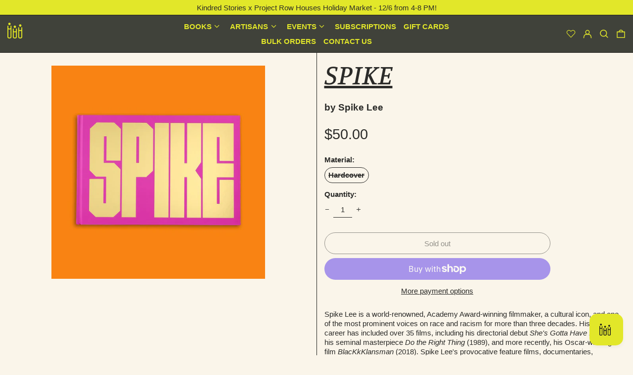

--- FILE ---
content_type: text/html; charset=utf-8
request_url: https://kindredstorieshtx.com/products/spike-by-spike-lee
body_size: 41787
content:
<!doctype html>
<html class="no-js supports-no-cookies" lang="en">
<script>
  (function(w, d, t, h, s, n) {
    w.FlodeskObject = n;
    var fn = function() {
      (w[n].q = w[n].q || []).push(arguments);
    };
    w[n] = w[n] || fn;
    var f = d.getElementsByTagName(t)[0];
    var v = '?v=' + Math.floor(new Date().getTime() / (120 * 1000)) * 60;
    var sm = d.createElement(t);
    sm.async = true;
    sm.type = 'module';
    sm.src = h + s + '.mjs' + v;
    f.parentNode.insertBefore(sm, f);
    var sn = d.createElement(t);
    sn.async = true;
    sn.noModule = true;
    sn.src = h + s + '.js' + v;
    f.parentNode.insertBefore(sn, f);
  })(window, document, 'script', 'https://assets.flodesk.com', '/universal', 'fd');
</script>
<script>
  window.fd('form', {
    formId: '6356d61b84c94ffcec7be519'
  });
</script>
  <head>
  <meta charset="utf-8">
  <meta name="theme-color" content="#fbf9ff">
  <meta http-equiv="X-UA-Compatible" content="IE=edge">
  <meta name="viewport" content="width=device-width,initial-scale=1">
  <meta name="theme-color" content="">
  <link rel="canonical" href="https://kindredstorieshtx.com/products/spike-by-spike-lee">
  <link rel="preconnect" href="https://fonts.shopifycdn.com" crossorigin>
  <link rel="preconnect" href="https://cdn.shopify.com" crossorigin>
  <link rel="preconnect" href="https://fonts.shopify.com" crossorigin>
  <link rel="preconnect" href="https://monorail-edge.shopifysvc.com">

  <link rel="stylesheet" href="//kindredstorieshtx.com/cdn/shop/t/19/assets/slide-editor.css?v=74426575512771772031755027007">
  <link rel="stylesheet" href="//kindredstorieshtx.com/cdn/shop/t/19/assets/class-editor.css?v=10864005789096407641755211917">
  
  <link rel="stylesheet" href="https://cdnjs.cloudflare.com/ajax/libs/font-awesome/5.15.3/css/all.min.css" />
  
  
<link rel="shortcut icon" href="//kindredstorieshtx.com/cdn/shop/files/submark-green_32x32.svg?v=1685558382" type="image/png"><title>SPIKE
&ndash; Kindred Stories</title><meta name="description" content="Spike Lee is a world-renowned, Academy Award-winning filmmaker, a cultural icon, and one of the most prominent voices on race and racism for more than three decades. His prolific career has included over 35 films, including his directorial debut She&#39;s Gotta Have It (1986), his seminal masterpiece Do the Right Thing (19"><script>
    document.documentElement.className = document.documentElement.className.replace('no-js', 'js');
  </script>

  <!-- Start IE11 compatibility -->
  <script>
    if (!!window.MSInputMethodContext && !!document.documentMode) {
      // CSSVar Polyfill
      document.write('<script src="https://cdn.jsdelivr.net/gh/nuxodin/ie11CustomProperties@4.1.0/ie11CustomProperties.min.js"><\x2fscript>');

      document.documentElement.className = document.documentElement.className.replace('js', 'no-js');

      document.addEventListener('DOMContentLoaded', function () {
        var elsToLazyload = document.querySelectorAll('.lazyload');
        for (var i = 0; i < elsToLazyload.length; i++) {
          var elToLazyLoad = elsToLazyload[i];
          elToLazyLoad.removeAttribute('src');
          var src = elToLazyLoad.getAttribute('data-src').replace('_{width}x.', '_600x.');
          elToLazyLoad.setAttribute('src', src);
          elToLazyLoad.classList.remove('lazyload');
          elToLazyLoad.classList.add('lazyloaded');
        }
      });
    }
  </script>
  <!-- End IE11 compatibility -->
  <style>:root {
    --base-font-size: 93.75%;
    --base-line-height: 1;

    --heading-font-stack: Manuale, serif;
    --heading-font-weight: 500;
    --heading-font-style: italic;
    --heading-line-height: 1;


    --body-font-stack: "system_ui", -apple-system, 'Segoe UI', Roboto, 'Helvetica Neue', 'Noto Sans', 'Liberation Sans', Arial, sans-serif, 'Apple Color Emoji', 'Segoe UI Emoji', 'Segoe UI Symbol', 'Noto Color Emoji';
    --body-font-weight: 400;
    --body-font-bold: FontDrop;
    --body-font-bold-italic: FontDrop;

    /*
    Primary color scheme
    */
    --color-primary-accent: rgb(6, 6, 6);
    --color-primary-text: rgb(43, 43, 41);
    --color-primary-text-rgb: 43, 43, 41;
    --color-primary-background: rgb(250, 245, 234);
    --color-primary-background-hex: #faf5ea;
    --color-primary-meta: rgb(6, 6, 6);
    --color-primary-text--overlay: rgb(250, 245, 234);
    --color-primary-accent--overlay: rgb(250, 245, 234);
    --color-primary-text-placeholder: rgba(43, 43, 41, 0.1);
    --color-primary-background-0: rgba(250, 245, 234, 0);


    /*
    Secondary color scheme
    */
    --color-secondary-accent: rgb(226, 231, 41);
    --color-secondary-text: rgb(226, 231, 41);
    --color-secondary-background: rgb(64, 66, 58);
    --color-secondary-background-hex: #40423a;
    --color-secondary-meta: rgb(255, 255, 255);
    --color-secondary-text--overlay: rgb(64, 66, 58);
    --color-secondary-accent--overlay: rgb(64, 66, 58);
    --color-secondary-text-placeholder: rgba(226, 231, 41, 0.1);
    --color-secondary-background-0: rgba(64, 66, 58, 0);

    /*
    Tertiary color scheme
    */
    --color-tertiary-accent: rgb(0, 0, 0);
    --color-tertiary-text: rgb(43, 43, 41);
    --color-tertiary-background: rgb(226, 231, 41);
    --color-tertiary-background-hex: #e2e729;
    --color-tertiary-meta: rgb(226, 231, 41);
    --color-tertiary-text--overlay: rgb(226, 231, 41);
    --color-tertiary-accent--overlay: rgb(226, 231, 41);
    --color-tertiary-text-placeholder: rgba(43, 43, 41, 0.1);
    --color-tertiary-background-0: rgba(226, 231, 41, 0);

    --white-text--overlay: rgb(43, 43, 41);
    --black-text--overlay: rgb(250, 245, 234);

    --color-border: rgb(30, 30, 28);
    --border-width: 1px;


    --text-width: 1px;
    --checkbox-width: 1px;


    --font-heading: Manuale, serif;
    --font-body: "system_ui", -apple-system, 'Segoe UI', Roboto, 'Helvetica Neue', 'Noto Sans', 'Liberation Sans', Arial, sans-serif, 'Apple Color Emoji', 'Segoe UI Emoji', 'Segoe UI Symbol', 'Noto Color Emoji';
    --font-body-weight: 400;
    --font-body-style: normal;
    --font-body-bold-weight: bold;

    --heading-letterspacing: 0.0;
    --heading-capitalize: none;
    --heading-decoration: underline;

    --bopy-copy-transform: none;

    --wrapperWidth: 100vw;
    --gutter: 1px;
    --rowHeight: calc((var(--wrapperWidth) - (11 * var(--gutter))) / 12);

    --ratioA: 1;
    --ratioB: 1;

    --header-height: 66px;
    --add-to-cart-height: 44px;

    --spacing: 1rem;
    --spacing-double: 2rem;
    --spacing-half: 0.5rem;

    /*
    Buttons 
    */
    --button-text-transform: none;
    --button-border-radius: 9999px;
    --button-border-color: var(--color-primary-text);
    --button-background-color: var(--color-primary-text);
    --button-text-color: var(--color-primary-text--overlay);
    --button-border-color-hover: var(--color-primary-accent);
    --button-background-color-hover: var(--color-primary-accent);
    --button-text-color-hover: var(--color-primary-accent--overlay);


    /*
    SVG ico select
    */
    --icon-svg-select: url(//kindredstorieshtx.com/cdn/shop/t/19/assets/ico-select.svg?v=128124354853601741871755027007);
    --icon-svg-select-primary: url(//kindredstorieshtx.com/cdn/shop/t/19/assets/ico-select__primary.svg?v=167571457775213000981755027007);
    --icon-svg-select-secondary: url(//kindredstorieshtx.com/cdn/shop/t/19/assets/ico-select__secondary.svg?v=95818240417816086411755027007);
    --icon-svg-select-tertiary: url(//kindredstorieshtx.com/cdn/shop/t/19/assets/ico-select__tertiary.svg?v=48247962165573081041755027007);

  }

  [data-color-scheme="primary"] {
    --color-scheme-text: rgb(43, 43, 41);
    --color-scheme-background: rgb(250, 245, 234);
    --color-scheme-accent: rgb(6, 6, 6);
    --color-scheme-meta: rgb(6, 6, 6);
    --color-scheme-text--overlay: rgb(250, 245, 234);
    --color-scheme-accent--overlay: rgb(250, 245, 234);
    --color-scheme-text-placeholder: rgba(43, 43, 41, 0.1);
    --color-scheme-background-0: rgba(250, 245, 234, 0);
    --payment-terms-background-color: #faf5ea;
  }
  [data-color-scheme="secondary"] {
    --color-scheme-text: rgb(226, 231, 41);
    --color-scheme-background: rgb(64, 66, 58);
    --color-scheme-accent: rgb(226, 231, 41);
    --color-scheme-meta: rgb(255, 255, 255);
    --color-scheme-text--overlay: rgb(64, 66, 58);
    --color-scheme-accent--overlay: rgb(64, 66, 58);
    --color-scheme-text-placeholder: rgba(226, 231, 41, 0.1);
    --color-scheme-background-0: rgba(64, 66, 58, 0);
    --payment-terms-background-color: #40423a;
  }
  [data-color-scheme="tertiary"] {
    --color-scheme-text: rgb(43, 43, 41);
    --color-scheme-background: rgb(226, 231, 41);
    --color-scheme-accent: rgb(0, 0, 0);
    --color-scheme-meta: rgb(226, 231, 41);
    --color-scheme-text--overlay: rgb(226, 231, 41);
    --color-scheme-accent--overlay: rgb(226, 231, 41);
    --color-scheme-text-placeholder: rgba(43, 43, 41, 0.1);
    --color-scheme-background-0: rgba(226, 231, 41, 0);
    --payment-terms-background-color: #e2e729;
  }

  [data-color-scheme="white"] {
    --color-scheme-text: #ffffff;
    --color-scheme-accent: #ffffff;
    --color-scheme-text--overlay: rgb(43, 43, 41);
    --color-scheme-accent--overlay: rgb(43, 43, 41);
  }

  [data-color-scheme="black"] {
    --color-scheme-text: #000000;
    --color-scheme-accent: #000000;
    --color-scheme-text--overlay: rgb(250, 245, 234);
    --color-scheme-accent--overlay: rgb(250, 245, 234);
  }
</style>

  <style>
    @keyframes marquee {
      0% {
        transform: translateX(0);
        -webkit-transform: translateX(0);
      }
      100% {
        transform: translateX(-100%);
        -webkit-transform: translateX(-100%);
      }
    }
  </style>
  <style>#MainContent{opacity:0;visibility:hidden}[x-cloak]{display:none!important}.marquee-container{visibility:hidden}:root{tab-size:4}html{line-height:1.15;-webkit-text-size-adjust:100%}body{font-family:system-ui,-apple-system,Segoe UI,Roboto,Helvetica,Arial,sans-serif,Apple Color Emoji,Segoe UI Emoji;margin:0}hr{color:inherit;height:0}abbr[title]{-webkit-text-decoration:underline dotted;text-decoration:underline dotted}b,strong{font-weight:bolder}code,kbd,pre,samp{font-family:ui-monospace,SFMono-Regular,Consolas,Liberation Mono,Menlo,monospace;font-size:1em}small{font-size:80%}sub,sup{font-size:75%;line-height:0;position:relative;vertical-align:initial}sub{bottom:-.25em}sup{top:-.5em}table{border-color:inherit;text-indent:0}button,input,optgroup,select,textarea{font-family:inherit;font-size:100%;line-height:1.15;margin:0}button,select{text-transform:none}[type=button],[type=reset],[type=submit],button{-webkit-appearance:button}::-moz-focus-inner{border-style:none;padding:0}:-moz-focusring{outline:1px dotted ButtonText}:-moz-ui-invalid{box-shadow:none}legend{padding:0}progress{vertical-align:initial}::-webkit-inner-spin-button,::-webkit-outer-spin-button{height:auto}[type=search]{-webkit-appearance:textfield;outline-offset:-2px}::-webkit-search-decoration{-webkit-appearance:none}::-webkit-file-upload-button{-webkit-appearance:button;font:inherit}summary{display:list-item}blockquote,dd,dl,figure,h1,h2,h3,h4,h5,h6,hr,p,pre{margin:0}button{background-color:initial;background-image:none}button:focus{outline:1px dotted;outline:5px auto -webkit-focus-ring-color}fieldset,ol,ul{margin:0;padding:0}ol,ul{list-style:none}html{font-family:ui-sans-serif,system-ui,-apple-system,BlinkMacSystemFont,Segoe UI,Roboto,Helvetica Neue,Arial,Noto Sans,sans-serif,Apple Color Emoji,Segoe UI Emoji,Segoe UI Symbol,Noto Color Emoji;line-height:1.5}body{font-family:inherit;line-height:inherit}*,:after,:before{border:0 solid #e5e7eb;box-sizing:border-box}hr{border-top-width:1px}img{border-style:solid}textarea{resize:vertical}input::placeholder,textarea::placeholder{color:#9ca3af;opacity:1}[role=button],button{cursor:pointer}table{border-collapse:collapse}h1,h2,h3,h4,h5,h6{font-size:inherit;font-weight:inherit}a{color:inherit;text-decoration:inherit}button,input,optgroup,select,textarea{color:inherit;line-height:inherit;padding:0}code,kbd,pre,samp{font-family:ui-monospace,SFMono-Regular,Menlo,Monaco,Consolas,Liberation Mono,Courier New,monospace}audio,canvas,embed,iframe,img,object,svg,video{display:block;vertical-align:middle}img,video{height:auto;max-width:100%}.container{width:100%}@media (min-width:640px){.container{max-width:640px}}@media (min-width:768px){.container{max-width:768px}}@media (min-width:1024px){.container{max-width:1024px}}@media (min-width:1280px){.container{max-width:1280px}}@media (min-width:1536px){.container{max-width:1536px}}.bg-transparent{background-color:initial}.bg-scheme-background{background-color:var(--color-scheme-background)}.bg-scheme-accent{background-color:var(--color-scheme-accent)}.bg-border{background-color:var(--color-border)}.bg-gradient-to-r{background-image:linear-gradient(to right,var(--tw-gradient-stops))}.from-scheme-background-0{--tw-gradient-from:var(--color-scheme-background-0);--tw-gradient-stops:var(--tw-gradient-from),var(--tw-gradient-to,hsla(0,0%,100%,0))}.via-scheme-background{--tw-gradient-stops:var(--tw-gradient-from),var(--color-scheme-background),var(--tw-gradient-to,hsla(0,0%,100%,0))}.to-scheme-background{--tw-gradient-to:var(--color-scheme-background)}.border-scheme-text{border-color:var(--color-scheme-text)}.border-grid-color,.border-theme-color{border-color:var(--color-border)}.hover\:border-scheme-accent:hover{border-color:var(--color-scheme-accent)}.rounded-full{border-radius:9999px}.border-t-grid{border-top-width:var(--border-width)}.border-b-grid{border-bottom-width:var(--border-width)}.border-b-text{border-bottom-width:var(--text-width)}.block{display:block}.inline-block{display:inline-block}.flex{display:flex}.inline-flex{display:inline-flex}.hidden{display:none}.flex-col{flex-direction:column}.flex-wrap{flex-wrap:wrap}.items-center{align-items:center}.items-stretch{align-items:stretch}.self-stretch{align-self:stretch}.justify-start{justify-content:flex-start}.justify-end{justify-content:flex-end}.justify-center{justify-content:center}.justify-between{justify-content:space-between}.flex-grow{flex-grow:1}.h-2{height:.5rem}.h-5{height:1.25rem}.h-full{height:100%}.text-sm{font-size:.8rem}.text-base,.text-sm{line-height:var(--base-line-height)}.text-base{font-size:1rem}.text-lg{font-size:1.25rem}.text-lg,.text-xl{line-height:var(--base-line-height)}.text-xl{font-size:1.563rem}.m-auto{margin:auto}.mx-2{margin-left:.5rem;margin-right:.5rem}.my-auto{margin-bottom:auto;margin-top:auto}.mr-1{margin-right:.25rem}.mt-2{margin-top:.5rem}.mb-2{margin-bottom:.5rem}.ml-2{margin-left:.5rem}.mt-4{margin-top:1rem}.mr-4{margin-right:1rem}.ml-4{margin-left:1rem}.mr-6{margin-right:1.5rem}.ml-16{margin-left:4rem}.ml-auto{margin-left:auto}.-ml-4{margin-left:-1rem}.-ml-16{margin-left:-4rem}.opacity-0{opacity:0}.opacity-100{opacity:1}.overflow-x-auto{overflow-x:auto}.p-1{padding:.25rem}.py-1{padding-bottom:.25rem;padding-top:.25rem}.py-2{padding-bottom:.5rem;padding-top:.5rem}.py-4{padding-bottom:1rem;padding-top:1rem}.px-8{padding-left:2rem;padding-right:2rem}.py-theme{padding-bottom:var(--spacing);padding-top:var(--spacing)}.py-theme-half{padding-bottom:var(--spacing-half);padding-top:var(--spacing-half)}.pr-1{padding-right:.25rem}.pb-1{padding-bottom:.25rem}.pt-8{padding-top:2rem}.pointer-events-none{pointer-events:none}.static{position:static}.fixed{position:fixed}.absolute{position:absolute}.relative{position:relative}.top-0{top:0}.right-0{right:0}.bottom-0{bottom:0}.left-0{left:0}.top-1{top:.25rem}.top-2{top:.5rem}.right-2{right:.5rem}.-bottom-2{bottom:-.5rem}.left-1\/2{left:50%}*{--tw-shadow:0 0 transparent;--tw-ring-inset:var(--tw-empty,/*!*/ /*!*/);--tw-ring-offset-width:0px;--tw-ring-offset-color:#fff;--tw-ring-color:rgba(59,130,246,0.5);--tw-ring-offset-shadow:0 0 transparent;--tw-ring-shadow:0 0 transparent}.fill-current{fill:currentColor}.text-left{text-align:left}.text-center{text-align:center}.text-right{text-align:right}.text-scheme-text{color:var(--color-scheme-text)}.hover\:text-scheme-accent:hover,.text-scheme-accent{color:var(--color-scheme-accent)}.italic{font-style:italic}.uppercase{text-transform:uppercase}.oldstyle-nums{--tw-ordinal:var(--tw-empty,/*!*/ /*!*/);--tw-slashed-zero:var(--tw-empty,/*!*/ /*!*/);--tw-numeric-figure:var(--tw-empty,/*!*/ /*!*/);--tw-numeric-spacing:var(--tw-empty,/*!*/ /*!*/);--tw-numeric-fraction:var(--tw-empty,/*!*/ /*!*/);--tw-numeric-figure:oldstyle-nums;font-variant-numeric:var(--tw-ordinal) var(--tw-slashed-zero) var(--tw-numeric-figure) var(--tw-numeric-spacing) var(--tw-numeric-fraction)}.align-top{vertical-align:top}.align-middle{vertical-align:middle}.whitespace-nowrap{white-space:nowrap}.break-all{word-break:break-all}.w-2{width:.5rem}.w-5{width:1.25rem}.w-8{width:2rem}.w-theme-width{width:var(--border-width)}.w-1\/3{width:33.333333%}.w-full{width:100%}.z-10{z-index:10}.z-20{z-index:20}.z-50{z-index:50}.z-60{z-index:60}.z-70{z-index:70}.transform{--tw-translate-x:0;--tw-translate-y:0;--tw-rotate:0;--tw-skew-x:0;--tw-skew-y:0;--tw-scale-x:1;--tw-scale-y:1;transform:translateX(var(--tw-translate-x)) translateY(var(--tw-translate-y)) rotate(var(--tw-rotate)) skewX(var(--tw-skew-x)) skewY(var(--tw-skew-y)) scaleX(var(--tw-scale-x)) scaleY(var(--tw-scale-y))}.origin-center{transform-origin:center}.rotate-180{--tw-rotate:180deg}.-translate-x-1\/2{--tw-translate-x:-50%}.translate-y-full{--tw-translate-y:100%}.translate-y-0-important{--tw-translate-y:0px!important}.transition{transition-duration:.15s;transition-property:background-color,border-color,color,fill,stroke,opacity,box-shadow,transform;transition-timing-function:cubic-bezier(.4,0,.2,1)}.transition-transform{transition-duration:.15s;transition-property:transform;transition-timing-function:cubic-bezier(.4,0,.2,1)}.duration-200{transition-duration:.2s}.duration-300{transition-duration:.3s}html{background-color:var(--color-primary-background);color:var(--color-primary-text);font-size:var(--base-font-size);line-height:var(--base-line-height)}body{-webkit-font-smoothing:antialiased;-moz-osx-font-smoothing:grayscale;font-family:var(--body-font-stack);font-style:var(--body-font-style);font-weight:var(--body-font-weight);-webkit-text-size-adjust:100%;text-transform:var(--bopy-copy-transform)}.font-heading{font-family:var(--heading-font-stack);font-style:var(--heading-font-style);font-weight:var(--heading-font-weight);letter-spacing:var(--heading-letterspacing);-webkit-text-decoration:var(--heading-decoration);text-decoration:var(--heading-decoration);text-transform:var(--heading-capitalize)}.font-body{font-family:var(--body-font-stack);font-style:var(--body-font-style);font-weight:var(--body-font-weight);letter-spacing:0;text-decoration:none;text-transform:var(--body-font-style);text-transform:var(--bopy-copy-transform)}.font-body.uppercase,.font-heading.uppercase{text-transform:uppercase}.responsive-image-wrapper:before{content:"";display:block}.responsive-image{opacity:0}.responsive-image.lazyloaded{opacity:1}.responsive-image-placeholder{opacity:.05}.responsive-image.lazyloaded+.responsive-image-placeholder{opacity:0}[data-color-scheme=primary] .responsive-image-placeholder,[data-color-scheme=secondary] .responsive-image-placeholder,[data-color-scheme=tertiary] .responsive-image-placeholder{background-color:var(--color-scheme-text)}.no-js .responsive-image-placeholder{display:none}.visually-hidden{clip:rect(0 0 0 0);border:0;height:1px;margin:-1px;overflow:hidden;padding:0;position:absolute!important;width:1px}svg{height:100%;width:100%}.skip-link{background-color:var(--color-primary-background);color:var(--color-primary-text);left:0;opacity:0;padding:1rem;pointer-events:none;position:absolute;top:0;z-index:50}.skip-link:focus{opacity:1;pointer-events:auto}#sticky-positioner{height:1px;left:0;position:absolute;top:var(--border-width);width:1px}.no-js:not(html){display:none}.no-js .no-js:not(html){display:block}.supports-no-cookies:not(html),[hidden],[x-cloak],html.no-js .js-enabled{display:none}.supports-no-cookies .supports-no-cookies:not(html){display:block}.section-x-padding{padding-left:.5rem;padding-right:.5rem}@media (min-width:1024px){.section-x-padding{padding-left:1rem;padding-right:1rem}}#MainContent .shopify-section:first-of-type section{margin-top:calc(var(--border-width)*-1)}#MainContent .shopify-section.has-full-screen-setting:first-of-type section .h-screen-header{height:calc(100vh - var(--header-height, 0px))}@media(max-width:1023px){#MainContent .shopify-section.has-full-screen-setting:first-of-type section .background-video-wrapper--full-screen{padding-bottom:calc(100vh - var(--header-height, 0px))}}@media(min-width:1024px){#MainContent .shopify-section.has-full-screen-setting:first-of-type section .lg\:background-video-wrapper--full-screen{padding-bottom:calc(100vh - var(--header-height, 0px))}}select{background-image:var(--icon-svg-select);background-position:100%;background-repeat:no-repeat;background-size:1em 1em}input[type=email],input[type=password],input[type=text]{-webkit-appearance:none;border-radius:0}[data-color-scheme=primary].select.text-scheme-text,[data-color-scheme=primary] select.text-scheme-text{background-image:var(--icon-svg-select-primary)}[data-color-scheme=secondary] select.text-scheme-text{background-image:var(--icon-svg-select-secondary)}[data-color-scheme=tertiary] select.text-scheme-text{background-image:var(--icon-svg-select-tertiary)}button{border-radius:0}.button{background-color:var(--button-background-color);border-color:var(--button-border-color);border-radius:var(--button-border-radius);border-width:var(--text-width);color:var(--button-text-color);cursor:pointer;padding:.5rem 2rem;text-transform:var(--button-text-transform)}.button:hover{background-color:var(--button-background-color-hover);border-color:var(--button-border-color-hover);color:var(--button-text-color-hover)}.show-button-arrows .button:after{content:"  →"}.button span,.button svg,button span,button svg{pointer-events:none}@media(prefers-reduced-motion:reduce){.marquee-container{display:block;padding-left:.5rem;padding-right:.5rem;text-align:center;white-space:normal}@media (min-width:1024px){.marquee-container{padding-left:1rem;padding-right:1rem}}.marquee span{display:none}.marquee span:first-child{display:inline}}.marquee-container{visibility:visible}.rte>:not([hidden])~:not([hidden]){--tw-space-y-reverse:0;margin-bottom:calc(1rem*var(--tw-space-y-reverse));margin-top:calc(1rem*(1 - var(--tw-space-y-reverse)))}.rte{line-height:var(--base-line-height)}.rte img{height:auto;max-width:100%;width:100%}.rte ol,.rte ul{margin-left:var(--spacing)}.rte ol>:not([hidden])~:not([hidden]),.rte ul>:not([hidden])~:not([hidden]){--tw-space-y-reverse:0;margin-bottom:calc(.5rem*var(--tw-space-y-reverse));margin-top:calc(.5rem*(1 - var(--tw-space-y-reverse)))}.rte ul{list-style-type:disc}.rte ol{list-style:decimal}.rte h1{font-size:1.953rem;line-height:var(--base-line-height)}@media (min-width:1024px){.rte h1{font-size:3.815rem;line-height:1}}.rte h2{font-size:1.953rem;line-height:var(--base-line-height)}@media (min-width:1024px){.rte h2{font-size:2.441rem;line-height:calc(var(--base-line-height)*.9)}}.rte h1,.rte h2{font-family:var(--heading-font-stack);font-style:var(--heading-font-style);font-weight:var(--heading-font-weight);letter-spacing:var(--heading-letterspacing);-webkit-text-decoration:var(--heading-decoration);text-decoration:var(--heading-decoration);text-transform:var(--heading-capitalize)}.rte a{text-decoration:underline}[data-color-scheme=primary].text-scheme-text.rte a:hover,[data-color-scheme=primary].text-scheme-text .rte a:hover,[data-color-scheme=primary] .text-scheme-text.rte a:hover,[data-color-scheme=secondary].text-scheme-text.rte a:hover,[data-color-scheme=secondary].text-scheme-text .rte a:hover,[data-color-scheme=secondary] .text-scheme-text.rte a:hover,[data-color-scheme=tertiary].text-scheme-text.rte a:hover,[data-color-scheme=tertiary].text-scheme-text .rte a:hover,[data-color-scheme=tertiary] .text-scheme-text.rte a:hover{color:var(--color-scheme-accent);-webkit-text-decoration-color:var(--color-scheme-accent);text-decoration-color:var(--color-scheme-accent)}.svg-scale svg{height:1em;width:1em}.svg-scale-height svg{height:.8em;width:auto}[data-color-scheme=footer].bg-scheme-background :focus,[data-color-scheme=footer] .bg-scheme-background :focus,[data-color-scheme=header].bg-scheme-background :focus,[data-color-scheme=header] .bg-scheme-background :focus,[data-color-scheme=primary].bg-scheme-background :focus,[data-color-scheme=primary] .bg-scheme-background :focus,[data-color-scheme=secondary].bg-scheme-background :focus,[data-color-scheme=secondary] .bg-scheme-background :focus,[data-color-scheme=tertiary].bg-scheme-background :focus,[data-color-scheme=tertiary] .bg-scheme-background :focus{outline-color:var(--color-scheme-accent);outline-offset:.25rem;outline-style:solid;outline-width:var(--text-width)}@media (min-width:640px){.sm\:oldstyle-nums{--tw-ordinal:var(--tw-empty,/*!*/ /*!*/);--tw-slashed-zero:var(--tw-empty,/*!*/ /*!*/);--tw-numeric-figure:var(--tw-empty,/*!*/ /*!*/);--tw-numeric-spacing:var(--tw-empty,/*!*/ /*!*/);--tw-numeric-fraction:var(--tw-empty,/*!*/ /*!*/);--tw-numeric-figure:oldstyle-nums;font-variant-numeric:var(--tw-ordinal) var(--tw-slashed-zero) var(--tw-numeric-figure) var(--tw-numeric-spacing) var(--tw-numeric-fraction)}}@media (min-width:768px){.md\:oldstyle-nums{--tw-ordinal:var(--tw-empty,/*!*/ /*!*/);--tw-slashed-zero:var(--tw-empty,/*!*/ /*!*/);--tw-numeric-figure:var(--tw-empty,/*!*/ /*!*/);--tw-numeric-spacing:var(--tw-empty,/*!*/ /*!*/);--tw-numeric-fraction:var(--tw-empty,/*!*/ /*!*/);--tw-numeric-figure:oldstyle-nums;font-variant-numeric:var(--tw-ordinal) var(--tw-slashed-zero) var(--tw-numeric-figure) var(--tw-numeric-spacing) var(--tw-numeric-fraction)}}@media (min-width:1024px){.lg\:block{display:block}.lg\:flex{display:flex}.lg\:hidden{display:none}.lg\:flex-wrap{flex-wrap:wrap}.lg\:mt-0{margin-top:0}.lg\:ml-2{margin-left:.5rem}.lg\:ml-4{margin-left:1rem}.lg\:pt-0{padding-top:0}.lg\:relative{position:relative}.lg\:text-left{text-align:left}.lg\:text-center{text-align:center}.lg\:text-right{text-align:right}.lg\:oldstyle-nums{--tw-ordinal:var(--tw-empty,/*!*/ /*!*/);--tw-slashed-zero:var(--tw-empty,/*!*/ /*!*/);--tw-numeric-figure:var(--tw-empty,/*!*/ /*!*/);--tw-numeric-spacing:var(--tw-empty,/*!*/ /*!*/);--tw-numeric-fraction:var(--tw-empty,/*!*/ /*!*/);--tw-numeric-figure:oldstyle-nums;font-variant-numeric:var(--tw-ordinal) var(--tw-slashed-zero) var(--tw-numeric-figure) var(--tw-numeric-spacing) var(--tw-numeric-fraction)}.lg\:w-1\/3{width:33.333333%}.lg\:w-2\/3{width:66.666667%}.lg\:w-3\/4{width:75%}}@media (min-width:1280px){.xl\:oldstyle-nums{--tw-ordinal:var(--tw-empty,/*!*/ /*!*/);--tw-slashed-zero:var(--tw-empty,/*!*/ /*!*/);--tw-numeric-figure:var(--tw-empty,/*!*/ /*!*/);--tw-numeric-spacing:var(--tw-empty,/*!*/ /*!*/);--tw-numeric-fraction:var(--tw-empty,/*!*/ /*!*/);--tw-numeric-figure:oldstyle-nums;font-variant-numeric:var(--tw-ordinal) var(--tw-slashed-zero) var(--tw-numeric-figure) var(--tw-numeric-spacing) var(--tw-numeric-fraction)}}@media (min-width:1536px){.\32xl\:oldstyle-nums{--tw-ordinal:var(--tw-empty,/*!*/ /*!*/);--tw-slashed-zero:var(--tw-empty,/*!*/ /*!*/);--tw-numeric-figure:var(--tw-empty,/*!*/ /*!*/);--tw-numeric-spacing:var(--tw-empty,/*!*/ /*!*/);--tw-numeric-fraction:var(--tw-empty,/*!*/ /*!*/);--tw-numeric-figure:oldstyle-nums;font-variant-numeric:var(--tw-ordinal) var(--tw-slashed-zero) var(--tw-numeric-figure) var(--tw-numeric-spacing) var(--tw-numeric-fraction)}}
</style>
  


<meta property="og:site_name" content="Kindred Stories">
<meta property="og:url" content="https://kindredstorieshtx.com/products/spike-by-spike-lee">
<meta property="og:title" content="SPIKE">
<meta property="og:type" content="product">
<meta property="og:description" content="Spike Lee is a world-renowned, Academy Award-winning filmmaker, a cultural icon, and one of the most prominent voices on race and racism for more than three decades. His prolific career has included over 35 films, including his directorial debut She&#39;s Gotta Have It (1986), his seminal masterpiece Do the Right Thing (19"><meta property="og:image" content="http://kindredstorieshtx.com/cdn/shop/products/9781797203850_il_8_b2dc0.jpg?v=1637103262">
  <meta property="og:image:secure_url" content="https://kindredstorieshtx.com/cdn/shop/products/9781797203850_il_8_b2dc0.jpg?v=1637103262">
  <meta property="og:image:width" content="1000">
  <meta property="og:image:height" content="1000">
  <meta property="og:price:amount" content="50.00">
  <meta property="og:price:currency" content="USD">



  <meta name="twitter:site" content="@kindred_stories">

<meta name="twitter:card" content="summary_large_image">
<meta name="twitter:title" content="SPIKE">
<meta name="twitter:description" content="Spike Lee is a world-renowned, Academy Award-winning filmmaker, a cultural icon, and one of the most prominent voices on race and racism for more than three decades. His prolific career has included over 35 films, including his directorial debut She&#39;s Gotta Have It (1986), his seminal masterpiece Do the Right Thing (19">

  

<script>
function onLoadStylesheet() {
          var url = "//kindredstorieshtx.com/cdn/shop/t/19/assets/theme.min.css?v=24226483659349998571755027007";
          var link = document.querySelector('link[href="' + url + '"]');
          link.loaded = true;
          link.dispatchEvent(new CustomEvent('stylesLoaded'));
        }
        window.theme_stylesheet = '//kindredstorieshtx.com/cdn/shop/t/19/assets/theme.min.css?v=24226483659349998571755027007';
</script>
<link rel="stylesheet" href="//kindredstorieshtx.com/cdn/shop/t/19/assets/theme.min.css?v=24226483659349998571755027007" media="print" onload="this.media='all';onLoadStylesheet();">
<noscript><link rel="stylesheet" href="//kindredstorieshtx.com/cdn/shop/t/19/assets/theme.min.css?v=24226483659349998571755027007"></noscript>


  

  <style>
    @font-face {
  font-family: Manuale;
  font-weight: 500;
  font-style: italic;
  font-display: swap;
  src: url("//kindredstorieshtx.com/cdn/fonts/manuale/manuale_i5.0c57baef3dded990c4e0bf5fa89a735169dbc027.woff2") format("woff2"),
       url("//kindredstorieshtx.com/cdn/fonts/manuale/manuale_i5.46034638dcace8ac76d83770932e4c2f493d9e05.woff") format("woff");
}

    
    
    
    
    
  </style>

  
<script>
window.baseAssetsUrl = '//kindredstorieshtx.com/cdn/shop/t/19/';
</script>
<script type="module" src="//kindredstorieshtx.com/cdn/shop/t/19/assets/theme.min.js?v=63920947680120519151755027007" defer="defer"></script>

  <script>window.performance && window.performance.mark && window.performance.mark('shopify.content_for_header.start');</script><meta name="google-site-verification" content="fN5F_NaEDB3_5plXQtBMgezvr4fMLFzxVHjf97RGCCU">
<meta id="shopify-digital-wallet" name="shopify-digital-wallet" content="/52735770820/digital_wallets/dialog">
<meta name="shopify-checkout-api-token" content="a7e3c3b9d5f8d131365c626ac4fd3b2b">
<link rel="alternate" type="application/json+oembed" href="https://kindredstorieshtx.com/products/spike-by-spike-lee.oembed">
<script async="async" src="/checkouts/internal/preloads.js?locale=en-US"></script>
<link rel="preconnect" href="https://shop.app" crossorigin="anonymous">
<script async="async" src="https://shop.app/checkouts/internal/preloads.js?locale=en-US&shop_id=52735770820" crossorigin="anonymous"></script>
<script id="apple-pay-shop-capabilities" type="application/json">{"shopId":52735770820,"countryCode":"US","currencyCode":"USD","merchantCapabilities":["supports3DS"],"merchantId":"gid:\/\/shopify\/Shop\/52735770820","merchantName":"Kindred Stories","requiredBillingContactFields":["postalAddress","email","phone"],"requiredShippingContactFields":["postalAddress","email","phone"],"shippingType":"shipping","supportedNetworks":["visa","masterCard","amex","discover","elo","jcb"],"total":{"type":"pending","label":"Kindred Stories","amount":"1.00"},"shopifyPaymentsEnabled":true,"supportsSubscriptions":true}</script>
<script id="shopify-features" type="application/json">{"accessToken":"a7e3c3b9d5f8d131365c626ac4fd3b2b","betas":["rich-media-storefront-analytics"],"domain":"kindredstorieshtx.com","predictiveSearch":true,"shopId":52735770820,"locale":"en"}</script>
<script>var Shopify = Shopify || {};
Shopify.shop = "kindred-stories.myshopify.com";
Shopify.locale = "en";
Shopify.currency = {"active":"USD","rate":"1.0"};
Shopify.country = "US";
Shopify.theme = {"name":"Kindred x SF - Bulk Ordering[JT EDITS]","id":153170739455,"schema_name":"Baseline","schema_version":"2.5.3","theme_store_id":910,"role":"main"};
Shopify.theme.handle = "null";
Shopify.theme.style = {"id":null,"handle":null};
Shopify.cdnHost = "kindredstorieshtx.com/cdn";
Shopify.routes = Shopify.routes || {};
Shopify.routes.root = "/";</script>
<script type="module">!function(o){(o.Shopify=o.Shopify||{}).modules=!0}(window);</script>
<script>!function(o){function n(){var o=[];function n(){o.push(Array.prototype.slice.apply(arguments))}return n.q=o,n}var t=o.Shopify=o.Shopify||{};t.loadFeatures=n(),t.autoloadFeatures=n()}(window);</script>
<script>
  window.ShopifyPay = window.ShopifyPay || {};
  window.ShopifyPay.apiHost = "shop.app\/pay";
  window.ShopifyPay.redirectState = null;
</script>
<script id="shop-js-analytics" type="application/json">{"pageType":"product"}</script>
<script defer="defer" async type="module" src="//kindredstorieshtx.com/cdn/shopifycloud/shop-js/modules/v2/client.init-shop-cart-sync_IZsNAliE.en.esm.js"></script>
<script defer="defer" async type="module" src="//kindredstorieshtx.com/cdn/shopifycloud/shop-js/modules/v2/chunk.common_0OUaOowp.esm.js"></script>
<script type="module">
  await import("//kindredstorieshtx.com/cdn/shopifycloud/shop-js/modules/v2/client.init-shop-cart-sync_IZsNAliE.en.esm.js");
await import("//kindredstorieshtx.com/cdn/shopifycloud/shop-js/modules/v2/chunk.common_0OUaOowp.esm.js");

  window.Shopify.SignInWithShop?.initShopCartSync?.({"fedCMEnabled":true,"windoidEnabled":true});

</script>
<script>
  window.Shopify = window.Shopify || {};
  if (!window.Shopify.featureAssets) window.Shopify.featureAssets = {};
  window.Shopify.featureAssets['shop-js'] = {"shop-cart-sync":["modules/v2/client.shop-cart-sync_DLOhI_0X.en.esm.js","modules/v2/chunk.common_0OUaOowp.esm.js"],"init-fed-cm":["modules/v2/client.init-fed-cm_C6YtU0w6.en.esm.js","modules/v2/chunk.common_0OUaOowp.esm.js"],"shop-button":["modules/v2/client.shop-button_BCMx7GTG.en.esm.js","modules/v2/chunk.common_0OUaOowp.esm.js"],"shop-cash-offers":["modules/v2/client.shop-cash-offers_BT26qb5j.en.esm.js","modules/v2/chunk.common_0OUaOowp.esm.js","modules/v2/chunk.modal_CGo_dVj3.esm.js"],"init-windoid":["modules/v2/client.init-windoid_B9PkRMql.en.esm.js","modules/v2/chunk.common_0OUaOowp.esm.js"],"init-shop-email-lookup-coordinator":["modules/v2/client.init-shop-email-lookup-coordinator_DZkqjsbU.en.esm.js","modules/v2/chunk.common_0OUaOowp.esm.js"],"shop-toast-manager":["modules/v2/client.shop-toast-manager_Di2EnuM7.en.esm.js","modules/v2/chunk.common_0OUaOowp.esm.js"],"shop-login-button":["modules/v2/client.shop-login-button_BtqW_SIO.en.esm.js","modules/v2/chunk.common_0OUaOowp.esm.js","modules/v2/chunk.modal_CGo_dVj3.esm.js"],"avatar":["modules/v2/client.avatar_BTnouDA3.en.esm.js"],"pay-button":["modules/v2/client.pay-button_CWa-C9R1.en.esm.js","modules/v2/chunk.common_0OUaOowp.esm.js"],"init-shop-cart-sync":["modules/v2/client.init-shop-cart-sync_IZsNAliE.en.esm.js","modules/v2/chunk.common_0OUaOowp.esm.js"],"init-customer-accounts":["modules/v2/client.init-customer-accounts_DenGwJTU.en.esm.js","modules/v2/client.shop-login-button_BtqW_SIO.en.esm.js","modules/v2/chunk.common_0OUaOowp.esm.js","modules/v2/chunk.modal_CGo_dVj3.esm.js"],"init-shop-for-new-customer-accounts":["modules/v2/client.init-shop-for-new-customer-accounts_JdHXxpS9.en.esm.js","modules/v2/client.shop-login-button_BtqW_SIO.en.esm.js","modules/v2/chunk.common_0OUaOowp.esm.js","modules/v2/chunk.modal_CGo_dVj3.esm.js"],"init-customer-accounts-sign-up":["modules/v2/client.init-customer-accounts-sign-up_D6__K_p8.en.esm.js","modules/v2/client.shop-login-button_BtqW_SIO.en.esm.js","modules/v2/chunk.common_0OUaOowp.esm.js","modules/v2/chunk.modal_CGo_dVj3.esm.js"],"checkout-modal":["modules/v2/client.checkout-modal_C_ZQDY6s.en.esm.js","modules/v2/chunk.common_0OUaOowp.esm.js","modules/v2/chunk.modal_CGo_dVj3.esm.js"],"shop-follow-button":["modules/v2/client.shop-follow-button_XetIsj8l.en.esm.js","modules/v2/chunk.common_0OUaOowp.esm.js","modules/v2/chunk.modal_CGo_dVj3.esm.js"],"lead-capture":["modules/v2/client.lead-capture_DvA72MRN.en.esm.js","modules/v2/chunk.common_0OUaOowp.esm.js","modules/v2/chunk.modal_CGo_dVj3.esm.js"],"shop-login":["modules/v2/client.shop-login_ClXNxyh6.en.esm.js","modules/v2/chunk.common_0OUaOowp.esm.js","modules/v2/chunk.modal_CGo_dVj3.esm.js"],"payment-terms":["modules/v2/client.payment-terms_CNlwjfZz.en.esm.js","modules/v2/chunk.common_0OUaOowp.esm.js","modules/v2/chunk.modal_CGo_dVj3.esm.js"]};
</script>
<script>(function() {
  var isLoaded = false;
  function asyncLoad() {
    if (isLoaded) return;
    isLoaded = true;
    var urls = ["https:\/\/zooomyapps.com\/wishlist\/ZooomyOrders.js?shop=kindred-stories.myshopify.com"];
    for (var i = 0; i < urls.length; i++) {
      var s = document.createElement('script');
      s.type = 'text/javascript';
      s.async = true;
      s.src = urls[i];
      var x = document.getElementsByTagName('script')[0];
      x.parentNode.insertBefore(s, x);
    }
  };
  if(window.attachEvent) {
    window.attachEvent('onload', asyncLoad);
  } else {
    window.addEventListener('load', asyncLoad, false);
  }
})();</script>
<script id="__st">var __st={"a":52735770820,"offset":-21600,"reqid":"446fd710-3ca5-463d-8a34-1191b81c4617-1768550931","pageurl":"kindredstorieshtx.com\/products\/spike-by-spike-lee","u":"255f0bfe6715","p":"product","rtyp":"product","rid":6831033090244};</script>
<script>window.ShopifyPaypalV4VisibilityTracking = true;</script>
<script id="captcha-bootstrap">!function(){'use strict';const t='contact',e='account',n='new_comment',o=[[t,t],['blogs',n],['comments',n],[t,'customer']],c=[[e,'customer_login'],[e,'guest_login'],[e,'recover_customer_password'],[e,'create_customer']],r=t=>t.map((([t,e])=>`form[action*='/${t}']:not([data-nocaptcha='true']) input[name='form_type'][value='${e}']`)).join(','),a=t=>()=>t?[...document.querySelectorAll(t)].map((t=>t.form)):[];function s(){const t=[...o],e=r(t);return a(e)}const i='password',u='form_key',d=['recaptcha-v3-token','g-recaptcha-response','h-captcha-response',i],f=()=>{try{return window.sessionStorage}catch{return}},m='__shopify_v',_=t=>t.elements[u];function p(t,e,n=!1){try{const o=window.sessionStorage,c=JSON.parse(o.getItem(e)),{data:r}=function(t){const{data:e,action:n}=t;return t[m]||n?{data:e,action:n}:{data:t,action:n}}(c);for(const[e,n]of Object.entries(r))t.elements[e]&&(t.elements[e].value=n);n&&o.removeItem(e)}catch(o){console.error('form repopulation failed',{error:o})}}const l='form_type',E='cptcha';function T(t){t.dataset[E]=!0}const w=window,h=w.document,L='Shopify',v='ce_forms',y='captcha';let A=!1;((t,e)=>{const n=(g='f06e6c50-85a8-45c8-87d0-21a2b65856fe',I='https://cdn.shopify.com/shopifycloud/storefront-forms-hcaptcha/ce_storefront_forms_captcha_hcaptcha.v1.5.2.iife.js',D={infoText:'Protected by hCaptcha',privacyText:'Privacy',termsText:'Terms'},(t,e,n)=>{const o=w[L][v],c=o.bindForm;if(c)return c(t,g,e,D).then(n);var r;o.q.push([[t,g,e,D],n]),r=I,A||(h.body.append(Object.assign(h.createElement('script'),{id:'captcha-provider',async:!0,src:r})),A=!0)});var g,I,D;w[L]=w[L]||{},w[L][v]=w[L][v]||{},w[L][v].q=[],w[L][y]=w[L][y]||{},w[L][y].protect=function(t,e){n(t,void 0,e),T(t)},Object.freeze(w[L][y]),function(t,e,n,w,h,L){const[v,y,A,g]=function(t,e,n){const i=e?o:[],u=t?c:[],d=[...i,...u],f=r(d),m=r(i),_=r(d.filter((([t,e])=>n.includes(e))));return[a(f),a(m),a(_),s()]}(w,h,L),I=t=>{const e=t.target;return e instanceof HTMLFormElement?e:e&&e.form},D=t=>v().includes(t);t.addEventListener('submit',(t=>{const e=I(t);if(!e)return;const n=D(e)&&!e.dataset.hcaptchaBound&&!e.dataset.recaptchaBound,o=_(e),c=g().includes(e)&&(!o||!o.value);(n||c)&&t.preventDefault(),c&&!n&&(function(t){try{if(!f())return;!function(t){const e=f();if(!e)return;const n=_(t);if(!n)return;const o=n.value;o&&e.removeItem(o)}(t);const e=Array.from(Array(32),(()=>Math.random().toString(36)[2])).join('');!function(t,e){_(t)||t.append(Object.assign(document.createElement('input'),{type:'hidden',name:u})),t.elements[u].value=e}(t,e),function(t,e){const n=f();if(!n)return;const o=[...t.querySelectorAll(`input[type='${i}']`)].map((({name:t})=>t)),c=[...d,...o],r={};for(const[a,s]of new FormData(t).entries())c.includes(a)||(r[a]=s);n.setItem(e,JSON.stringify({[m]:1,action:t.action,data:r}))}(t,e)}catch(e){console.error('failed to persist form',e)}}(e),e.submit())}));const S=(t,e)=>{t&&!t.dataset[E]&&(n(t,e.some((e=>e===t))),T(t))};for(const o of['focusin','change'])t.addEventListener(o,(t=>{const e=I(t);D(e)&&S(e,y())}));const B=e.get('form_key'),M=e.get(l),P=B&&M;t.addEventListener('DOMContentLoaded',(()=>{const t=y();if(P)for(const e of t)e.elements[l].value===M&&p(e,B);[...new Set([...A(),...v().filter((t=>'true'===t.dataset.shopifyCaptcha))])].forEach((e=>S(e,t)))}))}(h,new URLSearchParams(w.location.search),n,t,e,['guest_login'])})(!0,!0)}();</script>
<script integrity="sha256-4kQ18oKyAcykRKYeNunJcIwy7WH5gtpwJnB7kiuLZ1E=" data-source-attribution="shopify.loadfeatures" defer="defer" src="//kindredstorieshtx.com/cdn/shopifycloud/storefront/assets/storefront/load_feature-a0a9edcb.js" crossorigin="anonymous"></script>
<script crossorigin="anonymous" defer="defer" src="//kindredstorieshtx.com/cdn/shopifycloud/storefront/assets/shopify_pay/storefront-65b4c6d7.js?v=20250812"></script>
<script data-source-attribution="shopify.dynamic_checkout.dynamic.init">var Shopify=Shopify||{};Shopify.PaymentButton=Shopify.PaymentButton||{isStorefrontPortableWallets:!0,init:function(){window.Shopify.PaymentButton.init=function(){};var t=document.createElement("script");t.src="https://kindredstorieshtx.com/cdn/shopifycloud/portable-wallets/latest/portable-wallets.en.js",t.type="module",document.head.appendChild(t)}};
</script>
<script data-source-attribution="shopify.dynamic_checkout.buyer_consent">
  function portableWalletsHideBuyerConsent(e){var t=document.getElementById("shopify-buyer-consent"),n=document.getElementById("shopify-subscription-policy-button");t&&n&&(t.classList.add("hidden"),t.setAttribute("aria-hidden","true"),n.removeEventListener("click",e))}function portableWalletsShowBuyerConsent(e){var t=document.getElementById("shopify-buyer-consent"),n=document.getElementById("shopify-subscription-policy-button");t&&n&&(t.classList.remove("hidden"),t.removeAttribute("aria-hidden"),n.addEventListener("click",e))}window.Shopify?.PaymentButton&&(window.Shopify.PaymentButton.hideBuyerConsent=portableWalletsHideBuyerConsent,window.Shopify.PaymentButton.showBuyerConsent=portableWalletsShowBuyerConsent);
</script>
<script>
  function portableWalletsCleanup(e){e&&e.src&&console.error("Failed to load portable wallets script "+e.src);var t=document.querySelectorAll("shopify-accelerated-checkout .shopify-payment-button__skeleton, shopify-accelerated-checkout-cart .wallet-cart-button__skeleton"),e=document.getElementById("shopify-buyer-consent");for(let e=0;e<t.length;e++)t[e].remove();e&&e.remove()}function portableWalletsNotLoadedAsModule(e){e instanceof ErrorEvent&&"string"==typeof e.message&&e.message.includes("import.meta")&&"string"==typeof e.filename&&e.filename.includes("portable-wallets")&&(window.removeEventListener("error",portableWalletsNotLoadedAsModule),window.Shopify.PaymentButton.failedToLoad=e,"loading"===document.readyState?document.addEventListener("DOMContentLoaded",window.Shopify.PaymentButton.init):window.Shopify.PaymentButton.init())}window.addEventListener("error",portableWalletsNotLoadedAsModule);
</script>

<script type="module" src="https://kindredstorieshtx.com/cdn/shopifycloud/portable-wallets/latest/portable-wallets.en.js" onError="portableWalletsCleanup(this)" crossorigin="anonymous"></script>
<script nomodule>
  document.addEventListener("DOMContentLoaded", portableWalletsCleanup);
</script>

<link id="shopify-accelerated-checkout-styles" rel="stylesheet" media="screen" href="https://kindredstorieshtx.com/cdn/shopifycloud/portable-wallets/latest/accelerated-checkout-backwards-compat.css" crossorigin="anonymous">
<style id="shopify-accelerated-checkout-cart">
        #shopify-buyer-consent {
  margin-top: 1em;
  display: inline-block;
  width: 100%;
}

#shopify-buyer-consent.hidden {
  display: none;
}

#shopify-subscription-policy-button {
  background: none;
  border: none;
  padding: 0;
  text-decoration: underline;
  font-size: inherit;
  cursor: pointer;
}

#shopify-subscription-policy-button::before {
  box-shadow: none;
}

      </style>

<script>window.performance && window.performance.mark && window.performance.mark('shopify.content_for_header.end');</script>

  <script  src="https://cdn.jsdelivr.net/npm/@splidejs/splide@4.1.4/dist/js/splide.min.js"></script>
  <script  src="https://cdn.jsdelivr.net/npm/@splidejs/splide-extension-auto-scroll@0.5.3/dist/js/splide-extension-auto-scroll.min.js"></script>

<script>
  (function(w, d, t, h, s, n) {
    w.FlodeskObject = n;
    var fn = function() {
      (w[n].q = w[n].q || []).push(arguments);
    };
    w[n] = w[n] || fn;
    var f = d.getElementsByTagName(t)[0];
    var v = '?v=' + Math.floor(new Date().getTime() / (120 * 1000)) * 60;
    var sm = d.createElement(t);
    sm.async = true;
    sm.type = 'module';
    sm.src = h + s + '.mjs' + v;
    f.parentNode.insertBefore(sm, f);
    var sn = d.createElement(t);
    sn.async = true;
    sn.noModule = true;
    sn.src = h + s + '.js' + v;
    f.parentNode.insertBefore(sn, f);
  })(window, document, 'script', 'https://assets.flodesk.com', '/universal', 'fd');
</script>
<script>
  window.fd('form', {
    formId: '6356d68b6c4cf33281b5f01c'
  });
</script>
<script>
  BON_HYPERLINK = true
</script>
<!-- BEGIN app block: shopify://apps/klaviyo-email-marketing-sms/blocks/klaviyo-onsite-embed/2632fe16-c075-4321-a88b-50b567f42507 -->















  <script>
    window.klaviyoReviewsProductDesignMode = false
  </script>







<!-- END app block --><script src="https://cdn.shopify.com/extensions/019bc4b9-ba3d-74ed-aa06-6d08a90c3faf/pre-order-66/assets/pre-order.min.js" type="text/javascript" defer="defer"></script>
<link href="https://monorail-edge.shopifysvc.com" rel="dns-prefetch">
<script>(function(){if ("sendBeacon" in navigator && "performance" in window) {try {var session_token_from_headers = performance.getEntriesByType('navigation')[0].serverTiming.find(x => x.name == '_s').description;} catch {var session_token_from_headers = undefined;}var session_cookie_matches = document.cookie.match(/_shopify_s=([^;]*)/);var session_token_from_cookie = session_cookie_matches && session_cookie_matches.length === 2 ? session_cookie_matches[1] : "";var session_token = session_token_from_headers || session_token_from_cookie || "";function handle_abandonment_event(e) {var entries = performance.getEntries().filter(function(entry) {return /monorail-edge.shopifysvc.com/.test(entry.name);});if (!window.abandonment_tracked && entries.length === 0) {window.abandonment_tracked = true;var currentMs = Date.now();var navigation_start = performance.timing.navigationStart;var payload = {shop_id: 52735770820,url: window.location.href,navigation_start,duration: currentMs - navigation_start,session_token,page_type: "product"};window.navigator.sendBeacon("https://monorail-edge.shopifysvc.com/v1/produce", JSON.stringify({schema_id: "online_store_buyer_site_abandonment/1.1",payload: payload,metadata: {event_created_at_ms: currentMs,event_sent_at_ms: currentMs}}));}}window.addEventListener('pagehide', handle_abandonment_event);}}());</script>
<script id="web-pixels-manager-setup">(function e(e,d,r,n,o){if(void 0===o&&(o={}),!Boolean(null===(a=null===(i=window.Shopify)||void 0===i?void 0:i.analytics)||void 0===a?void 0:a.replayQueue)){var i,a;window.Shopify=window.Shopify||{};var t=window.Shopify;t.analytics=t.analytics||{};var s=t.analytics;s.replayQueue=[],s.publish=function(e,d,r){return s.replayQueue.push([e,d,r]),!0};try{self.performance.mark("wpm:start")}catch(e){}var l=function(){var e={modern:/Edge?\/(1{2}[4-9]|1[2-9]\d|[2-9]\d{2}|\d{4,})\.\d+(\.\d+|)|Firefox\/(1{2}[4-9]|1[2-9]\d|[2-9]\d{2}|\d{4,})\.\d+(\.\d+|)|Chrom(ium|e)\/(9{2}|\d{3,})\.\d+(\.\d+|)|(Maci|X1{2}).+ Version\/(15\.\d+|(1[6-9]|[2-9]\d|\d{3,})\.\d+)([,.]\d+|)( \(\w+\)|)( Mobile\/\w+|) Safari\/|Chrome.+OPR\/(9{2}|\d{3,})\.\d+\.\d+|(CPU[ +]OS|iPhone[ +]OS|CPU[ +]iPhone|CPU IPhone OS|CPU iPad OS)[ +]+(15[._]\d+|(1[6-9]|[2-9]\d|\d{3,})[._]\d+)([._]\d+|)|Android:?[ /-](13[3-9]|1[4-9]\d|[2-9]\d{2}|\d{4,})(\.\d+|)(\.\d+|)|Android.+Firefox\/(13[5-9]|1[4-9]\d|[2-9]\d{2}|\d{4,})\.\d+(\.\d+|)|Android.+Chrom(ium|e)\/(13[3-9]|1[4-9]\d|[2-9]\d{2}|\d{4,})\.\d+(\.\d+|)|SamsungBrowser\/([2-9]\d|\d{3,})\.\d+/,legacy:/Edge?\/(1[6-9]|[2-9]\d|\d{3,})\.\d+(\.\d+|)|Firefox\/(5[4-9]|[6-9]\d|\d{3,})\.\d+(\.\d+|)|Chrom(ium|e)\/(5[1-9]|[6-9]\d|\d{3,})\.\d+(\.\d+|)([\d.]+$|.*Safari\/(?![\d.]+ Edge\/[\d.]+$))|(Maci|X1{2}).+ Version\/(10\.\d+|(1[1-9]|[2-9]\d|\d{3,})\.\d+)([,.]\d+|)( \(\w+\)|)( Mobile\/\w+|) Safari\/|Chrome.+OPR\/(3[89]|[4-9]\d|\d{3,})\.\d+\.\d+|(CPU[ +]OS|iPhone[ +]OS|CPU[ +]iPhone|CPU IPhone OS|CPU iPad OS)[ +]+(10[._]\d+|(1[1-9]|[2-9]\d|\d{3,})[._]\d+)([._]\d+|)|Android:?[ /-](13[3-9]|1[4-9]\d|[2-9]\d{2}|\d{4,})(\.\d+|)(\.\d+|)|Mobile Safari.+OPR\/([89]\d|\d{3,})\.\d+\.\d+|Android.+Firefox\/(13[5-9]|1[4-9]\d|[2-9]\d{2}|\d{4,})\.\d+(\.\d+|)|Android.+Chrom(ium|e)\/(13[3-9]|1[4-9]\d|[2-9]\d{2}|\d{4,})\.\d+(\.\d+|)|Android.+(UC? ?Browser|UCWEB|U3)[ /]?(15\.([5-9]|\d{2,})|(1[6-9]|[2-9]\d|\d{3,})\.\d+)\.\d+|SamsungBrowser\/(5\.\d+|([6-9]|\d{2,})\.\d+)|Android.+MQ{2}Browser\/(14(\.(9|\d{2,})|)|(1[5-9]|[2-9]\d|\d{3,})(\.\d+|))(\.\d+|)|K[Aa][Ii]OS\/(3\.\d+|([4-9]|\d{2,})\.\d+)(\.\d+|)/},d=e.modern,r=e.legacy,n=navigator.userAgent;return n.match(d)?"modern":n.match(r)?"legacy":"unknown"}(),u="modern"===l?"modern":"legacy",c=(null!=n?n:{modern:"",legacy:""})[u],f=function(e){return[e.baseUrl,"/wpm","/b",e.hashVersion,"modern"===e.buildTarget?"m":"l",".js"].join("")}({baseUrl:d,hashVersion:r,buildTarget:u}),m=function(e){var d=e.version,r=e.bundleTarget,n=e.surface,o=e.pageUrl,i=e.monorailEndpoint;return{emit:function(e){var a=e.status,t=e.errorMsg,s=(new Date).getTime(),l=JSON.stringify({metadata:{event_sent_at_ms:s},events:[{schema_id:"web_pixels_manager_load/3.1",payload:{version:d,bundle_target:r,page_url:o,status:a,surface:n,error_msg:t},metadata:{event_created_at_ms:s}}]});if(!i)return console&&console.warn&&console.warn("[Web Pixels Manager] No Monorail endpoint provided, skipping logging."),!1;try{return self.navigator.sendBeacon.bind(self.navigator)(i,l)}catch(e){}var u=new XMLHttpRequest;try{return u.open("POST",i,!0),u.setRequestHeader("Content-Type","text/plain"),u.send(l),!0}catch(e){return console&&console.warn&&console.warn("[Web Pixels Manager] Got an unhandled error while logging to Monorail."),!1}}}}({version:r,bundleTarget:l,surface:e.surface,pageUrl:self.location.href,monorailEndpoint:e.monorailEndpoint});try{o.browserTarget=l,function(e){var d=e.src,r=e.async,n=void 0===r||r,o=e.onload,i=e.onerror,a=e.sri,t=e.scriptDataAttributes,s=void 0===t?{}:t,l=document.createElement("script"),u=document.querySelector("head"),c=document.querySelector("body");if(l.async=n,l.src=d,a&&(l.integrity=a,l.crossOrigin="anonymous"),s)for(var f in s)if(Object.prototype.hasOwnProperty.call(s,f))try{l.dataset[f]=s[f]}catch(e){}if(o&&l.addEventListener("load",o),i&&l.addEventListener("error",i),u)u.appendChild(l);else{if(!c)throw new Error("Did not find a head or body element to append the script");c.appendChild(l)}}({src:f,async:!0,onload:function(){if(!function(){var e,d;return Boolean(null===(d=null===(e=window.Shopify)||void 0===e?void 0:e.analytics)||void 0===d?void 0:d.initialized)}()){var d=window.webPixelsManager.init(e)||void 0;if(d){var r=window.Shopify.analytics;r.replayQueue.forEach((function(e){var r=e[0],n=e[1],o=e[2];d.publishCustomEvent(r,n,o)})),r.replayQueue=[],r.publish=d.publishCustomEvent,r.visitor=d.visitor,r.initialized=!0}}},onerror:function(){return m.emit({status:"failed",errorMsg:"".concat(f," has failed to load")})},sri:function(e){var d=/^sha384-[A-Za-z0-9+/=]+$/;return"string"==typeof e&&d.test(e)}(c)?c:"",scriptDataAttributes:o}),m.emit({status:"loading"})}catch(e){m.emit({status:"failed",errorMsg:(null==e?void 0:e.message)||"Unknown error"})}}})({shopId: 52735770820,storefrontBaseUrl: "https://kindredstorieshtx.com",extensionsBaseUrl: "https://extensions.shopifycdn.com/cdn/shopifycloud/web-pixels-manager",monorailEndpoint: "https://monorail-edge.shopifysvc.com/unstable/produce_batch",surface: "storefront-renderer",enabledBetaFlags: ["2dca8a86"],webPixelsConfigList: [{"id":"1621000447","configuration":"{\"accountID\":\"18476\"}","eventPayloadVersion":"v1","runtimeContext":"STRICT","scriptVersion":"676191265fe7076edccb22bdd9c852fd","type":"APP","apiClientId":2503405,"privacyPurposes":["ANALYTICS","MARKETING","SALE_OF_DATA"],"dataSharingAdjustments":{"protectedCustomerApprovalScopes":["read_customer_address","read_customer_email","read_customer_name","read_customer_personal_data","read_customer_phone"]}},{"id":"598081791","configuration":"{\"config\":\"{\\\"pixel_id\\\":\\\"GT-573J4HX6\\\",\\\"target_country\\\":\\\"US\\\",\\\"gtag_events\\\":[{\\\"type\\\":\\\"purchase\\\",\\\"action_label\\\":\\\"MC-2CP1KNBX37\\\"},{\\\"type\\\":\\\"page_view\\\",\\\"action_label\\\":\\\"MC-2CP1KNBX37\\\"},{\\\"type\\\":\\\"view_item\\\",\\\"action_label\\\":\\\"MC-2CP1KNBX37\\\"}],\\\"enable_monitoring_mode\\\":false}\"}","eventPayloadVersion":"v1","runtimeContext":"OPEN","scriptVersion":"b2a88bafab3e21179ed38636efcd8a93","type":"APP","apiClientId":1780363,"privacyPurposes":[],"dataSharingAdjustments":{"protectedCustomerApprovalScopes":["read_customer_address","read_customer_email","read_customer_name","read_customer_personal_data","read_customer_phone"]}},{"id":"shopify-app-pixel","configuration":"{}","eventPayloadVersion":"v1","runtimeContext":"STRICT","scriptVersion":"0450","apiClientId":"shopify-pixel","type":"APP","privacyPurposes":["ANALYTICS","MARKETING"]},{"id":"shopify-custom-pixel","eventPayloadVersion":"v1","runtimeContext":"LAX","scriptVersion":"0450","apiClientId":"shopify-pixel","type":"CUSTOM","privacyPurposes":["ANALYTICS","MARKETING"]}],isMerchantRequest: false,initData: {"shop":{"name":"Kindred Stories","paymentSettings":{"currencyCode":"USD"},"myshopifyDomain":"kindred-stories.myshopify.com","countryCode":"US","storefrontUrl":"https:\/\/kindredstorieshtx.com"},"customer":null,"cart":null,"checkout":null,"productVariants":[{"price":{"amount":50.0,"currencyCode":"USD"},"product":{"title":"SPIKE","vendor":"Chronicle","id":"6831033090244","untranslatedTitle":"SPIKE","url":"\/products\/spike-by-spike-lee","type":"Books"},"id":"40455511376068","image":{"src":"\/\/kindredstorieshtx.com\/cdn\/shop\/products\/9781797203850_il_8_b2dc0.jpg?v=1637103262"},"sku":"9781797203850","title":"Hardcover","untranslatedTitle":"Hardcover"}],"purchasingCompany":null},},"https://kindredstorieshtx.com/cdn","fcfee988w5aeb613cpc8e4bc33m6693e112",{"modern":"","legacy":""},{"shopId":"52735770820","storefrontBaseUrl":"https:\/\/kindredstorieshtx.com","extensionBaseUrl":"https:\/\/extensions.shopifycdn.com\/cdn\/shopifycloud\/web-pixels-manager","surface":"storefront-renderer","enabledBetaFlags":"[\"2dca8a86\"]","isMerchantRequest":"false","hashVersion":"fcfee988w5aeb613cpc8e4bc33m6693e112","publish":"custom","events":"[[\"page_viewed\",{}],[\"product_viewed\",{\"productVariant\":{\"price\":{\"amount\":50.0,\"currencyCode\":\"USD\"},\"product\":{\"title\":\"SPIKE\",\"vendor\":\"Chronicle\",\"id\":\"6831033090244\",\"untranslatedTitle\":\"SPIKE\",\"url\":\"\/products\/spike-by-spike-lee\",\"type\":\"Books\"},\"id\":\"40455511376068\",\"image\":{\"src\":\"\/\/kindredstorieshtx.com\/cdn\/shop\/products\/9781797203850_il_8_b2dc0.jpg?v=1637103262\"},\"sku\":\"9781797203850\",\"title\":\"Hardcover\",\"untranslatedTitle\":\"Hardcover\"}}]]"});</script><script>
  window.ShopifyAnalytics = window.ShopifyAnalytics || {};
  window.ShopifyAnalytics.meta = window.ShopifyAnalytics.meta || {};
  window.ShopifyAnalytics.meta.currency = 'USD';
  var meta = {"product":{"id":6831033090244,"gid":"gid:\/\/shopify\/Product\/6831033090244","vendor":"Chronicle","type":"Books","handle":"spike-by-spike-lee","variants":[{"id":40455511376068,"price":5000,"name":"SPIKE - Hardcover","public_title":"Hardcover","sku":"9781797203850"}],"remote":false},"page":{"pageType":"product","resourceType":"product","resourceId":6831033090244,"requestId":"446fd710-3ca5-463d-8a34-1191b81c4617-1768550931"}};
  for (var attr in meta) {
    window.ShopifyAnalytics.meta[attr] = meta[attr];
  }
</script>
<script class="analytics">
  (function () {
    var customDocumentWrite = function(content) {
      var jquery = null;

      if (window.jQuery) {
        jquery = window.jQuery;
      } else if (window.Checkout && window.Checkout.$) {
        jquery = window.Checkout.$;
      }

      if (jquery) {
        jquery('body').append(content);
      }
    };

    var hasLoggedConversion = function(token) {
      if (token) {
        return document.cookie.indexOf('loggedConversion=' + token) !== -1;
      }
      return false;
    }

    var setCookieIfConversion = function(token) {
      if (token) {
        var twoMonthsFromNow = new Date(Date.now());
        twoMonthsFromNow.setMonth(twoMonthsFromNow.getMonth() + 2);

        document.cookie = 'loggedConversion=' + token + '; expires=' + twoMonthsFromNow;
      }
    }

    var trekkie = window.ShopifyAnalytics.lib = window.trekkie = window.trekkie || [];
    if (trekkie.integrations) {
      return;
    }
    trekkie.methods = [
      'identify',
      'page',
      'ready',
      'track',
      'trackForm',
      'trackLink'
    ];
    trekkie.factory = function(method) {
      return function() {
        var args = Array.prototype.slice.call(arguments);
        args.unshift(method);
        trekkie.push(args);
        return trekkie;
      };
    };
    for (var i = 0; i < trekkie.methods.length; i++) {
      var key = trekkie.methods[i];
      trekkie[key] = trekkie.factory(key);
    }
    trekkie.load = function(config) {
      trekkie.config = config || {};
      trekkie.config.initialDocumentCookie = document.cookie;
      var first = document.getElementsByTagName('script')[0];
      var script = document.createElement('script');
      script.type = 'text/javascript';
      script.onerror = function(e) {
        var scriptFallback = document.createElement('script');
        scriptFallback.type = 'text/javascript';
        scriptFallback.onerror = function(error) {
                var Monorail = {
      produce: function produce(monorailDomain, schemaId, payload) {
        var currentMs = new Date().getTime();
        var event = {
          schema_id: schemaId,
          payload: payload,
          metadata: {
            event_created_at_ms: currentMs,
            event_sent_at_ms: currentMs
          }
        };
        return Monorail.sendRequest("https://" + monorailDomain + "/v1/produce", JSON.stringify(event));
      },
      sendRequest: function sendRequest(endpointUrl, payload) {
        // Try the sendBeacon API
        if (window && window.navigator && typeof window.navigator.sendBeacon === 'function' && typeof window.Blob === 'function' && !Monorail.isIos12()) {
          var blobData = new window.Blob([payload], {
            type: 'text/plain'
          });

          if (window.navigator.sendBeacon(endpointUrl, blobData)) {
            return true;
          } // sendBeacon was not successful

        } // XHR beacon

        var xhr = new XMLHttpRequest();

        try {
          xhr.open('POST', endpointUrl);
          xhr.setRequestHeader('Content-Type', 'text/plain');
          xhr.send(payload);
        } catch (e) {
          console.log(e);
        }

        return false;
      },
      isIos12: function isIos12() {
        return window.navigator.userAgent.lastIndexOf('iPhone; CPU iPhone OS 12_') !== -1 || window.navigator.userAgent.lastIndexOf('iPad; CPU OS 12_') !== -1;
      }
    };
    Monorail.produce('monorail-edge.shopifysvc.com',
      'trekkie_storefront_load_errors/1.1',
      {shop_id: 52735770820,
      theme_id: 153170739455,
      app_name: "storefront",
      context_url: window.location.href,
      source_url: "//kindredstorieshtx.com/cdn/s/trekkie.storefront.cd680fe47e6c39ca5d5df5f0a32d569bc48c0f27.min.js"});

        };
        scriptFallback.async = true;
        scriptFallback.src = '//kindredstorieshtx.com/cdn/s/trekkie.storefront.cd680fe47e6c39ca5d5df5f0a32d569bc48c0f27.min.js';
        first.parentNode.insertBefore(scriptFallback, first);
      };
      script.async = true;
      script.src = '//kindredstorieshtx.com/cdn/s/trekkie.storefront.cd680fe47e6c39ca5d5df5f0a32d569bc48c0f27.min.js';
      first.parentNode.insertBefore(script, first);
    };
    trekkie.load(
      {"Trekkie":{"appName":"storefront","development":false,"defaultAttributes":{"shopId":52735770820,"isMerchantRequest":null,"themeId":153170739455,"themeCityHash":"1407230617307327084","contentLanguage":"en","currency":"USD","eventMetadataId":"dbfff61f-5c63-4162-a629-481a61e2b0f6"},"isServerSideCookieWritingEnabled":true,"monorailRegion":"shop_domain","enabledBetaFlags":["65f19447"]},"Session Attribution":{},"S2S":{"facebookCapiEnabled":false,"source":"trekkie-storefront-renderer","apiClientId":580111}}
    );

    var loaded = false;
    trekkie.ready(function() {
      if (loaded) return;
      loaded = true;

      window.ShopifyAnalytics.lib = window.trekkie;

      var originalDocumentWrite = document.write;
      document.write = customDocumentWrite;
      try { window.ShopifyAnalytics.merchantGoogleAnalytics.call(this); } catch(error) {};
      document.write = originalDocumentWrite;

      window.ShopifyAnalytics.lib.page(null,{"pageType":"product","resourceType":"product","resourceId":6831033090244,"requestId":"446fd710-3ca5-463d-8a34-1191b81c4617-1768550931","shopifyEmitted":true});

      var match = window.location.pathname.match(/checkouts\/(.+)\/(thank_you|post_purchase)/)
      var token = match? match[1]: undefined;
      if (!hasLoggedConversion(token)) {
        setCookieIfConversion(token);
        window.ShopifyAnalytics.lib.track("Viewed Product",{"currency":"USD","variantId":40455511376068,"productId":6831033090244,"productGid":"gid:\/\/shopify\/Product\/6831033090244","name":"SPIKE - Hardcover","price":"50.00","sku":"9781797203850","brand":"Chronicle","variant":"Hardcover","category":"Books","nonInteraction":true,"remote":false},undefined,undefined,{"shopifyEmitted":true});
      window.ShopifyAnalytics.lib.track("monorail:\/\/trekkie_storefront_viewed_product\/1.1",{"currency":"USD","variantId":40455511376068,"productId":6831033090244,"productGid":"gid:\/\/shopify\/Product\/6831033090244","name":"SPIKE - Hardcover","price":"50.00","sku":"9781797203850","brand":"Chronicle","variant":"Hardcover","category":"Books","nonInteraction":true,"remote":false,"referer":"https:\/\/kindredstorieshtx.com\/products\/spike-by-spike-lee"});
      }
    });


        var eventsListenerScript = document.createElement('script');
        eventsListenerScript.async = true;
        eventsListenerScript.src = "//kindredstorieshtx.com/cdn/shopifycloud/storefront/assets/shop_events_listener-3da45d37.js";
        document.getElementsByTagName('head')[0].appendChild(eventsListenerScript);

})();</script>
<script
  defer
  src="https://kindredstorieshtx.com/cdn/shopifycloud/perf-kit/shopify-perf-kit-3.0.4.min.js"
  data-application="storefront-renderer"
  data-shop-id="52735770820"
  data-render-region="gcp-us-central1"
  data-page-type="product"
  data-theme-instance-id="153170739455"
  data-theme-name="Baseline"
  data-theme-version="2.5.3"
  data-monorail-region="shop_domain"
  data-resource-timing-sampling-rate="10"
  data-shs="true"
  data-shs-beacon="true"
  data-shs-export-with-fetch="true"
  data-shs-logs-sample-rate="1"
  data-shs-beacon-endpoint="https://kindredstorieshtx.com/api/collect"
></script>
</head>

<body id="spike" class="template-product show-button-arrows">
  <a class="in-page-link skip-link" href="#MainContent">Skip to content</a><div id="shopify-section-sidebar" class="shopify-section"><section class="section-sidebar" x-data="ThemeSection_sidebar()" x-init="mounted()" data-section-id="sidebar" data-section-type="sidebar" x-cloak data-color-scheme="primary">
  <noscript>
    <div class="section-x-padding py-2 bg-scheme-background text-scheme-text text-right">
      <button class="py-2 inline-flex items-center justify-center "
        data-menu-drawer-toggle>
      <span class="inline-block w-5 h-5 align-middle mr-2"><svg aria-hidden="true" focusable="false" role="presentation" class="icon fill-current icon-menu" viewBox="0 0 24 24"><path fill-rule="evenodd" d="M23 16v2H1v-2h22zm0-10v2H1V6h22z"></path></svg></span>
      <span>Menu</span>
      </button>
    </div>
  </noscript>
  <div class="sidebar-container z-80 fixed top-0 left-0 bottom-0 w-11/12 max-w-xl bg-scheme-background text-scheme-text border-r-grid border-grid-color transform transition-transform overflow-y-auto"
    x-show="$store.drawer.menuDrawerOpen"
    x-transition:enter="transition ease duration-300"
    x-transition:enter-start="opacity-0 -translate-x-full"
    x-transition:enter-end="opacity-100"
    x-transition:leave="transition ease duration-300"
    x-transition:leave-end="opacity-100 -translate-x-full"
    @click.away.prevent="$store.drawer.menuDrawerOpen = false"
    role="dialog"
    aria-modal="true"
    data-menu-drawer>
    <div class="js-enabled top-0 relative flex items-center justify-end py-4 section-x-padding bg-scheme-background ">
      <button @click.prevent="$store.drawer.menuDrawerOpen = false" class="block w-5 h-5 top-0">
        <span class="visually-hidden">Close</span>
        <svg aria-hidden="true" focusable="false" role="presentation" class="icon fill-current icon-close" viewBox="0 0 24 24"><path fill-rule="evenodd" d="M18.364 4.222l1.414 1.414L13.414 12l6.364 6.364-1.414 1.414L12 13.414l-6.364 6.364-1.414-1.414L10.586 12 4.222 5.636l1.414-1.414L12 10.586z"></path></svg>
      </button>
    </div>
    <nav class="" aria-label="Primary">
      <ul><li class="no-js-focus-wrapper section-x-padding border-t-grid border-grid-color"><button data-accordion
                      class="block relative w-full text-left  inline-block py-4 w-full text-2xl pr-10 transition ease font-body"
                      x-bind:aria-expanded="accordionOpen.accordion0? true: 'false'"
                      @click="accordionOpen.accordion0 = !accordionOpen.accordion0"
                      aria-controls="accordion0">
                BOOKS
                <span class="absolute right-0 w-5 top-1/2 transform -translate-y-1/2 flex items-center"><span class="inline-block transform transition origin-center" :class="{'rotate-180': accordionOpen.accordion0}"><svg aria-hidden="true" focusable="false" role="presentation" class="icon fill-current icon-chevron-down" viewBox="0 0 24 24"><path fill-rule="evenodd" d="M12 16.596L4.222 8.818l1.414-1.414L12 13.768l6.364-6.364 1.414 1.414z"></path></svg></span></span>
              </button>
              <ul id="accordion0"
                  class="pb-2 pl-4 no-js-focus-container"
                  x-show="accordionOpen.accordion0"
                  x-cloak><li class="no-js-focus-wrapper"><a class="inline-block py-1 " href="/collections/new-releases">
                        New Releases
                      </a></li><li class="no-js-focus-wrapper"><a class="inline-block py-1 " href="/collections/pre-order">
                        Pre-order
                      </a></li><li class="no-js-focus-wrapper"><a class="inline-block py-1 " href="/collections/kindred-favorites-1">
                        Staff Faves
                      </a></li><li class="no-js-focus-wrapper"><button data-accordion
                              class="relative w-full text-left inline-block py-1  pr-10"
                              x-bind:aria-expanded="accordionOpen.accordion1? true: 'false'"
                              @click="accordionOpen.accordion1 = !accordionOpen.accordion1"
                              aria-controls="accordion1">
                            Fiction
                        <span class="absolute w-5 h-5 right-0 top-1/2 transform -translate-y-1/2 flex items-center"><span class="inline-block mr-1 transform transition origin-center" :class="{'rotate-180': accordionOpen.accordion1}"><svg aria-hidden="true" focusable="false" role="presentation" class="icon fill-current icon-chevron-down" viewBox="0 0 24 24"><path fill-rule="evenodd" d="M12 16.596L4.222 8.818l1.414-1.414L12 13.768l6.364-6.364 1.414 1.414z"></path></svg></span></span>
                      </button>
                      <ul id="accordion1"
                          class="pt-1 px-2 pb-2 no-js-focus-container"
                          x-show="accordionOpen.accordion1"
                          x-cloak><li>
                          <a class="inline-block py-1 " href="/collections/historical-fiction">
                            Historical Fiction
                          </a>
                        </li><li>
                          <a class="inline-block py-1 " href="/collections/mystery-thriller">
                            Mystery/Thrillers
                          </a>
                        </li><li>
                          <a class="inline-block py-1 " href="/collections/romance-1">
                            Romance
                          </a>
                        </li><li>
                          <a class="inline-block py-1 " href="/collections/sci-fi-fantasy">
                            Sci-fi/Fantasy
                          </a>
                        </li><li>
                          <a class="inline-block py-1 " href="/collections/short-stories-1">
                            Short Stories
                          </a>
                        </li></ul></li><li class="no-js-focus-wrapper"><button data-accordion
                              class="relative w-full text-left inline-block py-1  pr-10"
                              x-bind:aria-expanded="accordionOpen.accordion2? true: 'false'"
                              @click="accordionOpen.accordion2 = !accordionOpen.accordion2"
                              aria-controls="accordion2">
                            Nonfiction
                        <span class="absolute w-5 h-5 right-0 top-1/2 transform -translate-y-1/2 flex items-center"><span class="inline-block mr-1 transform transition origin-center" :class="{'rotate-180': accordionOpen.accordion2}"><svg aria-hidden="true" focusable="false" role="presentation" class="icon fill-current icon-chevron-down" viewBox="0 0 24 24"><path fill-rule="evenodd" d="M12 16.596L4.222 8.818l1.414-1.414L12 13.768l6.364-6.364 1.414 1.414z"></path></svg></span></span>
                      </button>
                      <ul id="accordion2"
                          class="pt-1 px-2 pb-2 no-js-focus-container"
                          x-show="accordionOpen.accordion2"
                          x-cloak><li>
                          <a class="inline-block py-1 " href="/collections/antiracism">
                            Antiracist
                          </a>
                        </li><li>
                          <a class="inline-block py-1 " href="/collections/black-studies">
                            Black Studies
                          </a>
                        </li><li>
                          <a class="inline-block py-1 " href="/collections/essays">
                            Essays
                          </a>
                        </li><li>
                          <a class="inline-block py-1 " href="/collections/feminist-studies-1">
                            Feminist Studies
                          </a>
                        </li><li>
                          <a class="inline-block py-1 " href="/collections/history">
                            History
                          </a>
                        </li><li>
                          <a class="inline-block py-1 " href="/collections/memoirs-biographies">
                            Memoirs & Biographies
                          </a>
                        </li><li>
                          <a class="inline-block py-1 " href="/collections/poetry-1">
                            Poetry
                          </a>
                        </li><li>
                          <a class="inline-block py-1 " href="/collections/social-justice-1">
                            Social Justice
                          </a>
                        </li><li>
                          <a class="inline-block py-1 " href="/collections/spirituality-self-help">
                            Spirituality & Self Help
                          </a>
                        </li></ul></li><li class="no-js-focus-wrapper"><button data-accordion
                              class="relative w-full text-left inline-block py-1  pr-10"
                              x-bind:aria-expanded="accordionOpen.accordion3? true: 'false'"
                              @click="accordionOpen.accordion3 = !accordionOpen.accordion3"
                              aria-controls="accordion3">
                            Children's
                        <span class="absolute w-5 h-5 right-0 top-1/2 transform -translate-y-1/2 flex items-center"><span class="inline-block mr-1 transform transition origin-center" :class="{'rotate-180': accordionOpen.accordion3}"><svg aria-hidden="true" focusable="false" role="presentation" class="icon fill-current icon-chevron-down" viewBox="0 0 24 24"><path fill-rule="evenodd" d="M12 16.596L4.222 8.818l1.414-1.414L12 13.768l6.364-6.364 1.414 1.414z"></path></svg></span></span>
                      </button>
                      <ul id="accordion3"
                          class="pt-1 px-2 pb-2 no-js-focus-container"
                          x-show="accordionOpen.accordion3"
                          x-cloak><li>
                          <a class="inline-block py-1 " href="/collections/baby-board-books">
                            Baby Board Books
                          </a>
                        </li><li>
                          <a class="inline-block py-1 " href="/collections/picture-books-1">
                            Picture Books
                          </a>
                        </li><li>
                          <a class="inline-block py-1 " href="/collections/early-chapter-readers">
                            Chapter Books
                          </a>
                        </li><li>
                          <a class="inline-block py-1 " href="/collections/middle-grades-1">
                            Middle Grades
                          </a>
                        </li></ul></li><li class="no-js-focus-wrapper"><button data-accordion
                              class="relative w-full text-left inline-block py-1  pr-10"
                              x-bind:aria-expanded="accordionOpen.accordion4? true: 'false'"
                              @click="accordionOpen.accordion4 = !accordionOpen.accordion4"
                              aria-controls="accordion4">
                            Add'l Categories
                        <span class="absolute w-5 h-5 right-0 top-1/2 transform -translate-y-1/2 flex items-center"><span class="inline-block mr-1 transform transition origin-center" :class="{'rotate-180': accordionOpen.accordion4}"><svg aria-hidden="true" focusable="false" role="presentation" class="icon fill-current icon-chevron-down" viewBox="0 0 24 24"><path fill-rule="evenodd" d="M12 16.596L4.222 8.818l1.414-1.414L12 13.768l6.364-6.364 1.414 1.414z"></path></svg></span></span>
                      </button>
                      <ul id="accordion4"
                          class="pt-1 px-2 pb-2 no-js-focus-container"
                          x-show="accordionOpen.accordion4"
                          x-cloak><li>
                          <a class="inline-block py-1 " href="/collections/art-culture">
                            Art & Culture
                          </a>
                        </li><li>
                          <a class="inline-block py-1 " href="/collections/banned-books">
                            Banned Books
                          </a>
                        </li><li>
                          <a class="inline-block py-1 " href="/collections/classics-1">
                            Classics
                          </a>
                        </li><li>
                          <a class="inline-block py-1 " href="/collections/comics-graphics">
                            Comics & Graphic Novels
                          </a>
                        </li><li>
                          <a class="inline-block py-1 " href="/collections/cookbooks-1">
                            Cookbooks
                          </a>
                        </li><li>
                          <a class="inline-block py-1 " href="/collections/lgbtqia">
                            LGBTQIA+
                          </a>
                        </li><li>
                          <a class="inline-block py-1 " href="/collections/young-adult-1">
                            Young Adult
                          </a>
                        </li></ul></li></ul></li><li class="no-js-focus-wrapper section-x-padding border-t-grid border-grid-color"><button data-accordion
                      class="block relative w-full text-left  inline-block py-4 w-full text-2xl pr-10 transition ease font-body"
                      x-bind:aria-expanded="accordionOpen.accordion5? true: 'false'"
                      @click="accordionOpen.accordion5 = !accordionOpen.accordion5"
                      aria-controls="accordion5">
                ARTISANS
                <span class="absolute right-0 w-5 top-1/2 transform -translate-y-1/2 flex items-center"><span class="inline-block transform transition origin-center" :class="{'rotate-180': accordionOpen.accordion5}"><svg aria-hidden="true" focusable="false" role="presentation" class="icon fill-current icon-chevron-down" viewBox="0 0 24 24"><path fill-rule="evenodd" d="M12 16.596L4.222 8.818l1.414-1.414L12 13.768l6.364-6.364 1.414 1.414z"></path></svg></span></span>
              </button>
              <ul id="accordion5"
                  class="pb-2 pl-4 no-js-focus-container"
                  x-show="accordionOpen.accordion5"
                  x-cloak><li class="no-js-focus-wrapper"><button data-accordion
                              class="relative w-full text-left inline-block py-1  pr-10"
                              x-bind:aria-expanded="accordionOpen.accordion6? true: 'false'"
                              @click="accordionOpen.accordion6 = !accordionOpen.accordion6"
                              aria-controls="accordion6">
                            Merch
                        <span class="absolute w-5 h-5 right-0 top-1/2 transform -translate-y-1/2 flex items-center"><span class="inline-block mr-1 transform transition origin-center" :class="{'rotate-180': accordionOpen.accordion6}"><svg aria-hidden="true" focusable="false" role="presentation" class="icon fill-current icon-chevron-down" viewBox="0 0 24 24"><path fill-rule="evenodd" d="M12 16.596L4.222 8.818l1.414-1.414L12 13.768l6.364-6.364 1.414 1.414z"></path></svg></span></span>
                      </button>
                      <ul id="accordion6"
                          class="pt-1 px-2 pb-2 no-js-focus-container"
                          x-show="accordionOpen.accordion6"
                          x-cloak><li>
                          <a class="inline-block py-1 " href="/products/gift-card">
                            Gift Cards
                          </a>
                        </li><li>
                          <a class="inline-block py-1 " href="/products/ks-holiday-tote-2025">
                            KS Holiday Tote 
                          </a>
                        </li><li>
                          <a class="inline-block py-1 " href="/products/tote-bags">
                            KS Tote
                          </a>
                        </li><li>
                          <a class="inline-block py-1 " href="/products/kindred-stories-sukoshi-arch-mug">
                            KS x Utility Objects Sukoshi Mug
                          </a>
                        </li><li>
                          <a class="inline-block py-1 " href="/products/kindred-stories-nagai-mug">
                            KS x Utility Objects Nagai Mug
                          </a>
                        </li><li>
                          <a class="inline-block py-1 " href="/products/in-my-book-era">
                            In My Book Era Enamel Pin
                          </a>
                        </li><li>
                          <a class="inline-block py-1 " href="/products/supporting-black-book-stores-enamel-pin">
                            Supporting Black-Owned Bookstores Enamel Pin
                          </a>
                        </li><li>
                          <a class="inline-block py-1 " href="/products/kindred-stories-enamel-pin">
                            KS Enamel Pin
                          </a>
                        </li><li>
                          <a class="inline-block py-1 " href="/products/kindred-storie-metal-bookmark">
                            KS Enamel Bookmark
                          </a>
                        </li><li>
                          <a class="inline-block py-1 " href="/products/kindred-stories-dad-hat">
                            KS Dad Hat
                          </a>
                        </li></ul></li><li class="no-js-focus-wrapper"><button data-accordion
                              class="relative w-full text-left inline-block py-1  pr-10"
                              x-bind:aria-expanded="accordionOpen.accordion7? true: 'false'"
                              @click="accordionOpen.accordion7 = !accordionOpen.accordion7"
                              aria-controls="accordion7">
                            Lifestyle
                        <span class="absolute w-5 h-5 right-0 top-1/2 transform -translate-y-1/2 flex items-center"><span class="inline-block mr-1 transform transition origin-center" :class="{'rotate-180': accordionOpen.accordion7}"><svg aria-hidden="true" focusable="false" role="presentation" class="icon fill-current icon-chevron-down" viewBox="0 0 24 24"><path fill-rule="evenodd" d="M12 16.596L4.222 8.818l1.414-1.414L12 13.768l6.364-6.364 1.414 1.414z"></path></svg></span></span>
                      </button>
                      <ul id="accordion7"
                          class="pt-1 px-2 pb-2 no-js-focus-container"
                          x-show="accordionOpen.accordion7"
                          x-cloak><li>
                          <a class="inline-block py-1 " href="/collections/book-swag">
                            Bookish Accessories
                          </a>
                        </li><li>
                          <a class="inline-block py-1 " href="/collections/candles">
                            Candles
                          </a>
                        </li><li>
                          <a class="inline-block py-1 " href="/collections/coffee-tea">
                            Coffee & Tea
                          </a>
                        </li><li>
                          <a class="inline-block py-1 " href="/collections/card-gifts">
                            Gifts
                          </a>
                        </li><li>
                          <a class="inline-block py-1 " href="/collections/pottery">
                            Pottery
                          </a>
                        </li><li>
                          <a class="inline-block py-1 " href="/collections/puzzles">
                            Puzzles
                          </a>
                        </li><li>
                          <a class="inline-block py-1 " href="/collections/tarot-decks-and-tools">
                            Tarot
                          </a>
                        </li><li>
                          <a class="inline-block py-1 " href="/collections/totes">
                            Totes
                          </a>
                        </li><li>
                          <a class="inline-block py-1 " href="/collections/wellness">
                            Wellness
                          </a>
                        </li></ul></li><li class="no-js-focus-wrapper"><button data-accordion
                              class="relative w-full text-left inline-block py-1  pr-10"
                              x-bind:aria-expanded="accordionOpen.accordion8? true: 'false'"
                              @click="accordionOpen.accordion8 = !accordionOpen.accordion8"
                              aria-controls="accordion8">
                            Kids
                        <span class="absolute w-5 h-5 right-0 top-1/2 transform -translate-y-1/2 flex items-center"><span class="inline-block mr-1 transform transition origin-center" :class="{'rotate-180': accordionOpen.accordion8}"><svg aria-hidden="true" focusable="false" role="presentation" class="icon fill-current icon-chevron-down" viewBox="0 0 24 24"><path fill-rule="evenodd" d="M12 16.596L4.222 8.818l1.414-1.414L12 13.768l6.364-6.364 1.414 1.414z"></path></svg></span></span>
                      </button>
                      <ul id="accordion8"
                          class="pt-1 px-2 pb-2 no-js-focus-container"
                          x-show="accordionOpen.accordion8"
                          x-cloak><li>
                          <a class="inline-block py-1 " href="/collections/coloring-books">
                            Coloring Books
                          </a>
                        </li><li>
                          <a class="inline-block py-1 " href="/collections/kids-puzzles">
                            Puzzles
                          </a>
                        </li><li>
                          <a class="inline-block py-1 " href="/collections/affirmation-cards">
                            Wellness
                          </a>
                        </li></ul></li><li class="no-js-focus-wrapper"><button data-accordion
                              class="relative w-full text-left inline-block py-1  pr-10"
                              x-bind:aria-expanded="accordionOpen.accordion9? true: 'false'"
                              @click="accordionOpen.accordion9 = !accordionOpen.accordion9"
                              aria-controls="accordion9">
                            Stationery
                        <span class="absolute w-5 h-5 right-0 top-1/2 transform -translate-y-1/2 flex items-center"><span class="inline-block mr-1 transform transition origin-center" :class="{'rotate-180': accordionOpen.accordion9}"><svg aria-hidden="true" focusable="false" role="presentation" class="icon fill-current icon-chevron-down" viewBox="0 0 24 24"><path fill-rule="evenodd" d="M12 16.596L4.222 8.818l1.414-1.414L12 13.768l6.364-6.364 1.414 1.414z"></path></svg></span></span>
                      </button>
                      <ul id="accordion9"
                          class="pt-1 px-2 pb-2 no-js-focus-container"
                          x-show="accordionOpen.accordion9"
                          x-cloak><li>
                          <a class="inline-block py-1 " href="/collections/greeting-cards">
                            Greeting Cards
                          </a>
                        </li><li>
                          <a class="inline-block py-1 " href="/collections/journals-and-notebooks">
                            Journals + Notebooks
                          </a>
                        </li><li>
                          <a class="inline-block py-1 " href="/collections/pins-stickers">
                            Pins & Stickers
                          </a>
                        </li></ul></li></ul></li><li class="no-js-focus-wrapper section-x-padding border-t-grid border-grid-color"><button data-accordion
                      class="block relative w-full text-left  inline-block py-4 w-full text-2xl pr-10 transition ease font-body"
                      x-bind:aria-expanded="accordionOpen.accordion10? true: 'false'"
                      @click="accordionOpen.accordion10 = !accordionOpen.accordion10"
                      aria-controls="accordion10">
                EVENTS
                <span class="absolute right-0 w-5 top-1/2 transform -translate-y-1/2 flex items-center"><span class="inline-block transform transition origin-center" :class="{'rotate-180': accordionOpen.accordion10}"><svg aria-hidden="true" focusable="false" role="presentation" class="icon fill-current icon-chevron-down" viewBox="0 0 24 24"><path fill-rule="evenodd" d="M12 16.596L4.222 8.818l1.414-1.414L12 13.768l6.364-6.364 1.414 1.414z"></path></svg></span></span>
              </button>
              <ul id="accordion10"
                  class="pb-2 pl-4 no-js-focus-container"
                  x-show="accordionOpen.accordion10"
                  x-cloak><li class="no-js-focus-wrapper"><a class="inline-block py-1 " href="/pages/events">
                        Author Talks
                      </a></li><li class="no-js-focus-wrapper"><a class="inline-block py-1 " href="/collections/book-clubs">
                        Book Clubs
                      </a></li><li class="no-js-focus-wrapper"><a class="inline-block py-1 " href="/collections/community-programming">
                        Community Programs
                      </a></li><li class="no-js-focus-wrapper"><a class="inline-block py-1 " href="/collections/past-events">
                        Past Events
                      </a></li><li class="no-js-focus-wrapper"><a class="inline-block py-1 " href="/pages/kindredsessions">
                        Kindred Sessions
                      </a></li></ul></li><li class="no-js-focus-wrapper section-x-padding border-t-grid border-grid-color"><a class="inline-block py-4 w-full text-2xl" href="/collections/subscriptions">
                SUBSCRIPTIONS
              </a></li><li class="no-js-focus-wrapper section-x-padding border-t-grid border-grid-color"><a class="inline-block py-4 w-full text-2xl" href="/products/gift-card">
                GIFT CARDS
              </a></li><li class="no-js-focus-wrapper section-x-padding border-t-grid border-grid-color"><a class="inline-block py-4 w-full text-2xl" href="/pages/bulk-orders">
                BULK ORDERS
              </a></li><li class="no-js-focus-wrapper section-x-padding border-t-grid border-grid-color"><a class="inline-block py-4 w-full text-2xl" href="/pages/contact-us">
                CONTACT US
              </a></li></ul>
    </nav>
    <div class="border-t-grid border-grid-color">
      <nav class="my-6" aria-label="Secondary">
        <ul><li class="section-x-padding">
              <a class="inline-block py-1" href="/pages/our-story">
                OUR STORY
              </a>
            </li><li class="section-x-padding">
              <a class="inline-block py-1" href="/products/gift-card">
                GIFT CARDS
              </a>
            </li><li class="section-x-padding">
              <a class="inline-block py-1" href="/collections/events">
                EVENTS
              </a>
            </li><li class="section-x-padding">
              <a class="inline-block py-1" href="/pages/contact-us">
                CONTACT
              </a>
            </li><li class="section-x-padding">
              <a class="inline-block py-1" href="/search">
                SEARCH
              </a>
            </li></ul>
      </nav>

      
        <ul class="section-x-padding space-y-1">
          
            <li>
              <a href="/account/login" id="customer_login_link">Log in</a>
            </li>
            <li>
              <a href="/account/register" id="customer_register_link">Create account</a>
            </li>
          
        </ul>
      <form class="my-6 section-x-padding" action="/search" method="get" role="search">
          <div class="flex w-full max-w-xs items-end">
            <label for="sidebar-search" class="visually-hidden">Search</label>
            <input
              class="min-w-0 flex-auto bg-transparent border-current border-b-text placeholder-current py-1.5"
              id="sidebar-search"
              type="text"
              name="q"
              placeholder="Search"
            />
            <button class="px-1"
              type="submit">
              <span class="inline-block w-5 h-5"><svg aria-hidden="true" focusable="false" role="presentation" class="icon fill-current icon-search" viewBox="0 0 24 24"><path fill-rule="evenodd" d="M10.533 17.438a6.968 6.968 0 01-6.96-6.96 6.968 6.968 0 016.96-6.96 6.968 6.968 0 016.96 6.96 6.968 6.968 0 01-6.96 6.96zm6.949-1.314a8.917 8.917 0 002.01-5.646c0-4.941-4.02-8.96-8.96-8.96-4.94 0-8.96 4.019-8.96 8.96 0 4.94 4.02 8.96 8.96 8.96 2.082 0 3.996-.72 5.52-1.916l4.962 4.96 1.415-1.413-4.947-4.945z"></path></svg></span>
              <span class="visually-hidden">Submit</span>
            </button>
          </div>
        </form>
        
        <div class="section-x-padding my-8">
          <ul class="-ml-2" data-color-scheme="primary">
  
    

    
      
        <li class="ml-2 mb-2 inline-block">
          <a class="fill-current hover:text-scheme-accent" href="https://www.facebook.com/kindredstorieshtx" target="_blank">
            <span class="inline-block w-5 h-5" aria-hidden="true"><svg aria-hidden="true" focusable="false" role="presentation" class="icon fill-current icon-facebook" viewBox="0 0 20 20"><path d="M18.05.811q.439 0 .744.305t.305.744v16.637q0 .439-.305.744t-.744.305h-4.732v-7.221h2.415l.342-2.854h-2.757v-1.83q0-.659.293-1t1.073-.342h1.488V3.762q-.976-.098-2.171-.098-1.634 0-2.635.964t-1 2.72V9.47H7.951v2.854h2.415v7.221H1.413q-.439 0-.744-.305t-.305-.744V1.859q0-.439.305-.744T1.413.81H18.05z"></path></svg></span>
            <span class="visually-hidden">Facebook</span>
          </a>
        </li>
      
    

  
    

    
      
        <li class="ml-2 mb-2 inline-block">
          <a class="fill-current hover:text-scheme-accent" href="https://twitter.com/kindred_stories" target="_blank">
            <span class="inline-block w-5 h-5" aria-hidden="true"><svg aria-hidden="true" focusable="false" role="presentation" class="icon fill-current icon-twitter" viewBox="0 0 20 20"><path d="M19.551 4.208q-.815 1.202-1.956 2.038 0 .082.02.255t.02.255q0 1.589-.469 3.179t-1.426 3.036-2.272 2.567-3.158 1.793-3.963.672q-3.301 0-6.031-1.773.571.041.937.041 2.751 0 4.911-1.671-1.284-.02-2.292-.784T2.456 11.85q.346.082.754.082.55 0 1.039-.163-1.365-.285-2.262-1.365T1.09 7.918v-.041q.774.408 1.773.448-.795-.53-1.263-1.396t-.469-1.864q0-1.019.509-1.997 1.487 1.854 3.596 2.924T9.81 7.184q-.143-.509-.143-.897 0-1.63 1.161-2.781t2.832-1.151q.815 0 1.569.326t1.284.917q1.345-.265 2.506-.958-.428 1.386-1.732 2.18 1.243-.163 2.262-.611z"></path></svg></span>
            <span class="visually-hidden">Twitter</span>
          </a>
        </li>
      
    

  
    

    

  
    

    
      
        <li class="ml-2 mb-2 inline-block">
          <a class="fill-current hover:text-scheme-accent" href="https://www.instagram.com/kindredstorieshtx/" target="_blank">
            <span class="inline-block w-5 h-5" aria-hidden="true"><svg aria-hidden="true" focusable="false" role="presentation" class="icon fill-current icon-instagram" viewBox="0 0 512 512"><path d="M256 49.5c67.3 0 75.2.3 101.8 1.5 24.6 1.1 37.9 5.2 46.8 8.7 11.8 4.6 20.2 10 29 18.8s14.3 17.2 18.8 29c3.4 8.9 7.6 22.2 8.7 46.8 1.2 26.6 1.5 34.5 1.5 101.8s-.3 75.2-1.5 101.8c-1.1 24.6-5.2 37.9-8.7 46.8-4.6 11.8-10 20.2-18.8 29s-17.2 14.3-29 18.8c-8.9 3.4-22.2 7.6-46.8 8.7-26.6 1.2-34.5 1.5-101.8 1.5s-75.2-.3-101.8-1.5c-24.6-1.1-37.9-5.2-46.8-8.7-11.8-4.6-20.2-10-29-18.8s-14.3-17.2-18.8-29c-3.4-8.9-7.6-22.2-8.7-46.8-1.2-26.6-1.5-34.5-1.5-101.8s.3-75.2 1.5-101.8c1.1-24.6 5.2-37.9 8.7-46.8 4.6-11.8 10-20.2 18.8-29s17.2-14.3 29-18.8c8.9-3.4 22.2-7.6 46.8-8.7 26.6-1.3 34.5-1.5 101.8-1.5m0-45.4c-68.4 0-77 .3-103.9 1.5C125.3 6.8 107 11.1 91 17.3c-16.6 6.4-30.6 15.1-44.6 29.1-14 14-22.6 28.1-29.1 44.6-6.2 16-10.5 34.3-11.7 61.2C4.4 179 4.1 187.6 4.1 256s.3 77 1.5 103.9c1.2 26.8 5.5 45.1 11.7 61.2 6.4 16.6 15.1 30.6 29.1 44.6 14 14 28.1 22.6 44.6 29.1 16 6.2 34.3 10.5 61.2 11.7 26.9 1.2 35.4 1.5 103.9 1.5s77-.3 103.9-1.5c26.8-1.2 45.1-5.5 61.2-11.7 16.6-6.4 30.6-15.1 44.6-29.1 14-14 22.6-28.1 29.1-44.6 6.2-16 10.5-34.3 11.7-61.2 1.2-26.9 1.5-35.4 1.5-103.9s-.3-77-1.5-103.9c-1.2-26.8-5.5-45.1-11.7-61.2-6.4-16.6-15.1-30.6-29.1-44.6-14-14-28.1-22.6-44.6-29.1-16-6.2-34.3-10.5-61.2-11.7-27-1.1-35.6-1.4-104-1.4z"></path><path d="M256 126.6c-71.4 0-129.4 57.9-129.4 129.4s58 129.4 129.4 129.4 129.4-58 129.4-129.4-58-129.4-129.4-129.4zm0 213.4c-46.4 0-84-37.6-84-84s37.6-84 84-84 84 37.6 84 84-37.6 84-84 84z"></path><circle cx="390.5" cy="121.5" r="30.2"></circle></svg></span>
            <span class="visually-hidden">Instagram</span>
          </a>
        </li>
      
    

  
    

    

  
    

    

  
    

    

  
    

    

  
    

    

  
    

    

  
    

    

  
</ul>

        </div>
      
    </div>
  </div>
</section>

<noscript>
<style>
  .section-sidebar {
    display: block !important;
  }

  @media (min-width: 1024px) {
    .section-sidebar {
      display: none!important;
    }
  }

  .sidebar-container {
    position: static;
    width: 100%;
    max-width: 100%;
    border-right: 0;
    display: none;
  }

  .section-sidebar:focus-within .sidebar-container {
    display: block !important;
  }
</style>
</noscript>

</div><section x-data="ThemeSection_availabilityDrawer()" data-section-id="" data-section-type="availability-drawer" x-cloak data-color-scheme="primary">
  <div id="AvailabilityContainer"
      class="max-h-full flex flex-col z-60 fixed top-0 right-0 bottom-0 w-11/12 max-w-md bg-scheme-background text-scheme-text border-l-grid border-grid-color transform transition-transform'"
      x-show="$store.drawer.availabilityDrawerOpen"
      x-transition:enter="transition ease duration-300"
      x-transition:enter-start="opacity-0 translate-x-full"
      x-transition:enter-end="opacity-100"
      x-transition:leave="transition ease duration-300"
      x-transition:leave-end="opacity-100 translate-x-full"
      @click.away.prevent="$store.drawer.availabilityDrawerOpen = false"
      role="dialog"
      aria-modal="true"
      data-availability-drawer
      aria-labelledby="AvailabilityTitle">
    <div class="top-0 relative flex items-center justify-between py-2 px-4 bg-scheme-background border-b-grid border-grid-color">
      <h1 id="AvailabilityTitle" class="">
        <div class="font-heading text-lg" x-text="$store.availability.product_title"></div>
        <div x-text="$store.availability.getVariantTitle()"></div>
      </h1>
      <button @click.prevent="$store.drawer.availabilityDrawerOpen = false" class="block w-8 -mr-2 top-0">
        <span class="visually-hidden">Close</span>
        <svg aria-hidden="true" focusable="false" role="presentation" class="icon fill-current icon-close" viewBox="0 0 24 24"><path fill-rule="evenodd" d="M18.364 4.222l1.414 1.414L13.414 12l6.364 6.364-1.414 1.414L12 13.414l-6.364 6.364-1.414-1.414L10.586 12 4.222 5.636l1.414-1.414L12 10.586z"></path></svg>
      </button>
    </div>
    <ul class="relative overflow-y-auto flex-auto" role="list">
      <template x-for="item in currentVariantAvailability"
                  :key="item.name">
        <li class="border-b-grid border-grid-color section-x-padding py-4">
          <div class="flex items-start">
            <div class="inline-block w-3 mr-3 pt-1">
              <template x-if="item.available">
                <svg aria-hidden="true" focusable="false" role="presentation" class="icon fill-current icon-in-stock" viewBox="0 0 12 12"><g fill-rule="evenodd"><path d="M1.55 6.5l.708-.707L5.086 8.62l-.707.707z"></path><path d="M3.671 8.621l6.364-6.364.708.708-6.364 6.364z"></path></g></svg>
              </template>
              <template x-if="!item.available">
                <svg aria-hidden="true" focusable="false" role="presentation" class="icon fill-current icon-out-of-stock" viewBox="0 0 12 12"><g fill-rule="evenodd"><path d="M3.172 2.464l6.364 6.364-.708.708-6.364-6.364z"></path><path d="M9.536 3.172L3.172 9.536l-.708-.708 6.364-6.364z"></path></g></svg>
              </template>
            </div>
            <div>
              <p x-text="item.name"></p>
            </div>
          </div>
          <div class="mt-4" x-html="item.address"></div>
          <template x-if="item.phone">
            <a :href="`tel:${item.phone.replace(' ', '')}`" x-text="item.phone"></a>
          </template>
        </li>
      </template>
    </ul>
  </div>
</section>
<div id="shopify-section-announcement-bar" class="shopify-section"><div class="bg-scheme-background text-scheme-text border-b-grid border-grid-color text-center py-2" role="complementary" data-color-scheme="tertiary"><p class="section-x-padding">Kindred Stories x Project Row Houses Holiday Market - 12/6 from 4-8 PM!</p></div>
</div><style>
    .body-wrap{
      height:100%;
      min-height:100%;
      display: flex;
      flex-direction: column;
    }
    main#MainContent{
      flex: 1 0 auto;
    }
    html, body {
        height: auto;
        margin: 0;
        padding: 0;
    }
  </style>
  <div class="relative body-wrap">
    
    <div id="shopify-section-header" class="shopify-section section-header relative z-20"><style>
[data-color-scheme="header"] {
  --color-scheme-accent: var(--color-secondary-accent);
  --color-scheme-text: var(--color-secondary-text);
  --color-scheme-background: var(--color-secondary-background);
  --color-scheme-background-hex: var(--color-secondary-background-hex);
  --color-scheme-background-0: var(--color-secondary-background-0);
  --color-scheme-meta: var(--color-secondary-meta);
  --color-scheme-text--overlay: var(--color-secondary-text--overlay);
  --color-scheme-accent--overlay: var(--color-secondary-accent--overlay);
  --color-scheme-accent-placeholder: var(--color-secondary-text-placeholder);
}

  
header a.inline-block.py-1 {
  position: relative;
}
  header a.inline-block.py-1:hover::before {
     content: "";
    height: 10px;
    width: 10px;
  display: inline-block;
  position: absolute;
  left: -20px;
  top: 50%;
  transform: translateY(-50%);
  margin-right: 5px;
    border-radius: 100px;
    background-color: #E2E729 !important;
}


</style>











<section
  x-data="ThemeSection_header()"
  x-init="mounted()"
  data-section-id="header"
  data-section-type="header"
  data-dropdown-count="3"
  class=""
  
  data-color-scheme="header"
  data-overlay-header-with-sticky="false"
  data-overlay-text-color="primary"
>
  <header
    x-ref="header"
    class="border-b-grid relative z-10 text-scheme-text border-scheme-text border-theme-color bg-scheme-background"
    data-color-scheme="header">
    <nav class="relative hidden  lg:block" aria-label="Primary">
      <div class="section-x-padding flex items-stretch justify-between  py-2">
        <div class="flex items-stretch flex-grow w-1/3">
          
            <div class="mr-6">
              
  
    <div class="h1">
  
      <a href="/" class="inline-block py-2 logo-image break-all">
        

<img src="//kindredstorieshtx.com/cdn/shop/files/KS_FINAL_LOGOS_Sec_Logomark_Highlighter_Green_30x.png?v=1685558238"
              srcset="//kindredstorieshtx.com/cdn/shop/files/KS_FINAL_LOGOS_Sec_Logomark_Highlighter_Green_30x.png?v=1685558238 1x, //kindredstorieshtx.com/cdn/shop/files/KS_FINAL_LOGOS_Sec_Logomark_Highlighter_Green_30x@2x.png?v=1685558238 2x, //kindredstorieshtx.com/cdn/shop/files/KS_FINAL_LOGOS_Sec_Logomark_Highlighter_Green_30x@3x.png?v=1685558238 3x"
              alt="Kindred Stories"
              >
      </a>
  
    </div>
  

            </div>
          
          
        </div>

        
          <div class="flex-grow w-1/3 lg:w-3/4 flex items-stretch justify-center center">
            
            
              
<ul class="flex flex-wrap self-stretch items-stretch nav-item-wrapper  justify-center -ml-4"><li class="self-stretch flex ml-4"><div class="self-stretch flex no-js-focus-wrapper">
            <button class="inline-block py-2 flex items-center "
              @click="openMenu(0)"
              x-bind:aria-expanded="menuOpen.menu0? true: 'false'"
              aria-controls="menu0">
              <span class="inline-block pr-1 title-text">BOOKS</span>
              <span class="inline-block align-middle svg-scale mr-1 transform origin-center rotate transition" :class="{'rotate-180': menuOpen.menu0}"><svg aria-hidden="true" focusable="false" role="presentation" class="icon fill-current icon-chevron-down" viewBox="0 0 24 24"><path fill-rule="evenodd" d="M12 16.596L4.222 8.818l1.414-1.414L12 13.768l6.364-6.364 1.414 1.414z"></path></svg></span>
            </button>
            <div class="no-js-focus-container absolute left-0 bottom-0 w-full transform translate-y-full z-20 bg-scheme-background text-scheme-text border-t-grid border-b-grid border-grid-color"
                  id="menu0"
                  x-cloak
                  x-show="menuOpen.menu0"
                  x-transition:enter="transition ease duration-200"
                  x-transition:enter-start="opacity-0"
                  x-transition:enter-end="opacity-100"
                  x-transition:leave="transition ease duration-00"
                  x-transition:leave-start="opacity-100"
                  x-transition:leave-end="opacity-0"
                  data-header-dropdown
                  @focusout="focusOut($event, 'menu0')"
                  @click.away.prevent="menuOpen.menu0 = false"
                  data-color-scheme="header">
              <div class="section-x-padding text-left"><div class="flex py-4 justify-center -ml-16">
                    
                    <ul class="ml-16">
                      


<li class="">
                  <a  class="inline-block py-1" href="/collections/new-releases">New Releases</a>
                </li><li class="">
                  <a  class="inline-block py-1" href="/collections/pre-order">Pre-order</a>
                </li><li class="">
                  <a  class="inline-block py-1" href="/collections/kindred-favorites-1">Staff Faves</a>
                </li>
                    </ul>
                    



<div class="ml-16">
                  <h2 class="font-heading mb-2">
<!--                
                    Fiction
                      -->

                    <a  class="inline-block py-1" href="/collections/fiction-1" >
                    Fiction</a>
                  </h2>
                  <ul><li class="">
                        <a   class="inline-block py-1" href="/collections/historical-fiction">Historical Fiction</a>
                      </li><li class="">
                        <a   class="inline-block py-1" href="/collections/mystery-thriller">Mystery/Thrillers</a>
                      </li><li class="">
                        <a   class="inline-block py-1" href="/collections/romance-1">Romance</a>
                      </li><li class="">
                        <a   class="inline-block py-1" href="/collections/sci-fi-fantasy">Sci-fi/Fantasy</a>
                      </li><li class="">
                        <a   class="inline-block py-1" href="/collections/short-stories-1">Short Stories</a>
                      </li></ul>
                </div><div class="ml-16">
                  <h2 class="font-heading mb-2">
<!--                
                    Nonfiction
                      -->

                    <a  class="inline-block py-1" href="/collections/non-fiction-1" >
                    Nonfiction</a>
                  </h2>
                  <ul><li class="">
                        <a   class="inline-block py-1" href="/collections/antiracism">Antiracist</a>
                      </li><li class="">
                        <a   class="inline-block py-1" href="/collections/black-studies">Black Studies</a>
                      </li><li class="">
                        <a   class="inline-block py-1" href="/collections/essays">Essays</a>
                      </li><li class="">
                        <a   class="inline-block py-1" href="/collections/feminist-studies-1">Feminist Studies</a>
                      </li><li class="">
                        <a   class="inline-block py-1" href="/collections/history">History</a>
                      </li><li class="">
                        <a   class="inline-block py-1" href="/collections/memoirs-biographies">Memoirs & Biographies</a>
                      </li><li class="">
                        <a   class="inline-block py-1" href="/collections/poetry-1">Poetry</a>
                      </li><li class="">
                        <a   class="inline-block py-1" href="/collections/social-justice-1">Social Justice</a>
                      </li><li class="">
                        <a   class="inline-block py-1" href="/collections/spirituality-self-help">Spirituality & Self Help</a>
                      </li></ul>
                </div><div class="ml-16">
                  <h2 class="font-heading mb-2">
<!--                
                    Children's
                      -->

                    <a  class="inline-block py-1" href="/collections/picture-books-1" >
                    Children's</a>
                  </h2>
                  <ul><li class="">
                        <a   class="inline-block py-1" href="/collections/baby-board-books">Baby Board Books</a>
                      </li><li class="">
                        <a   class="inline-block py-1" href="/collections/picture-books-1">Picture Books</a>
                      </li><li class="">
                        <a   class="inline-block py-1" href="/collections/early-chapter-readers">Chapter Books</a>
                      </li><li class="">
                        <a   class="inline-block py-1" href="/collections/middle-grades-1">Middle Grades</a>
                      </li></ul>
                </div><div class="ml-16">
                  <h2 class="font-heading mb-2">
<!--                
                    Add'l Categories
                      -->

                    <a  class="inline-block py-1" href="/collections/all-books" >
                    Add'l Categories</a>
                  </h2>
                  <ul><li class="">
                        <a   class="inline-block py-1" href="/collections/art-culture">Art & Culture</a>
                      </li><li class="">
                        <a   class="inline-block py-1" href="/collections/banned-books">Banned Books</a>
                      </li><li class="">
                        <a   class="inline-block py-1" href="/collections/classics-1">Classics</a>
                      </li><li class="">
                        <a   class="inline-block py-1" href="/collections/comics-graphics">Comics & Graphic Novels</a>
                      </li><li class="">
                        <a   class="inline-block py-1" href="/collections/cookbooks-1">Cookbooks</a>
                      </li><li class="">
                        <a   class="inline-block py-1" href="/collections/lgbtqia">LGBTQIA+</a>
                      </li><li class="">
                        <a   class="inline-block py-1" href="/collections/young-adult-1">Young Adult</a>
                      </li></ul>
                </div>
                  </div>
                </div>
            </div>
          </div></li>
<li class="self-stretch flex ml-4"><div class="self-stretch flex no-js-focus-wrapper">
            <button class="inline-block py-2 flex items-center "
              @click="openMenu(1)"
              x-bind:aria-expanded="menuOpen.menu1? true: 'false'"
              aria-controls="menu1">
              <span class="inline-block pr-1 title-text">ARTISANS</span>
              <span class="inline-block align-middle svg-scale mr-1 transform origin-center rotate transition" :class="{'rotate-180': menuOpen.menu1}"><svg aria-hidden="true" focusable="false" role="presentation" class="icon fill-current icon-chevron-down" viewBox="0 0 24 24"><path fill-rule="evenodd" d="M12 16.596L4.222 8.818l1.414-1.414L12 13.768l6.364-6.364 1.414 1.414z"></path></svg></span>
            </button>
            <div class="no-js-focus-container absolute left-0 bottom-0 w-full transform translate-y-full z-20 bg-scheme-background text-scheme-text border-t-grid border-b-grid border-grid-color"
                  id="menu1"
                  x-cloak
                  x-show="menuOpen.menu1"
                  x-transition:enter="transition ease duration-200"
                  x-transition:enter-start="opacity-0"
                  x-transition:enter-end="opacity-100"
                  x-transition:leave="transition ease duration-00"
                  x-transition:leave-start="opacity-100"
                  x-transition:leave-end="opacity-0"
                  data-header-dropdown
                  @focusout="focusOut($event, 'menu1')"
                  @click.away.prevent="menuOpen.menu1 = false"
                  data-color-scheme="header">
              <div class="section-x-padding text-left"><div class="flex py-4 -ml-16 justify-center -ml-16">
                    
                    



<div class="ml-16">
                  <h2 class="font-heading mb-2">
<!--                
                    Merch
                      -->

                    <a  class="inline-block py-1" href="/collections/merch" >
                    Merch</a>
                  </h2>
                  <ul><li class="">
                        <a   class="inline-block py-1" href="/products/gift-card">Gift Cards</a>
                      </li><li class="">
                        <a   class="inline-block py-1" href="/products/ks-holiday-tote-2025">KS Holiday Tote </a>
                      </li><li class="">
                        <a   class="inline-block py-1" href="/products/tote-bags">KS Tote</a>
                      </li><li class="">
                        <a   class="inline-block py-1" href="/products/kindred-stories-sukoshi-arch-mug">KS x Utility Objects Sukoshi Mug</a>
                      </li><li class="">
                        <a   class="inline-block py-1" href="/products/kindred-stories-nagai-mug">KS x Utility Objects Nagai Mug</a>
                      </li><li class="">
                        <a   class="inline-block py-1" href="/products/in-my-book-era">In My Book Era Enamel Pin</a>
                      </li><li class="">
                        <a   class="inline-block py-1" href="/products/supporting-black-book-stores-enamel-pin">Supporting Black-Owned Bookstores Enamel Pin</a>
                      </li><li class="">
                        <a   class="inline-block py-1" href="/products/kindred-stories-enamel-pin">KS Enamel Pin</a>
                      </li><li class="">
                        <a   class="inline-block py-1" href="/products/kindred-storie-metal-bookmark">KS Enamel Bookmark</a>
                      </li><li class="">
                        <a   class="inline-block py-1" href="/products/kindred-stories-dad-hat">KS Dad Hat</a>
                      </li></ul>
                </div><div class="ml-16">
                  <h2 class="font-heading mb-2">
<!--                
                    Lifestyle
                      -->

                    <a  class="inline-block py-1" href="/collections/all-artisans" >
                    Lifestyle</a>
                  </h2>
                  <ul><li class="">
                        <a   class="inline-block py-1" href="/collections/book-swag">Bookish Accessories</a>
                      </li><li class="">
                        <a   class="inline-block py-1" href="/collections/candles">Candles</a>
                      </li><li class="">
                        <a   class="inline-block py-1" href="/collections/coffee-tea">Coffee & Tea</a>
                      </li><li class="">
                        <a   class="inline-block py-1" href="/collections/card-gifts">Gifts</a>
                      </li><li class="">
                        <a   class="inline-block py-1" href="/collections/pottery">Pottery</a>
                      </li><li class="">
                        <a   class="inline-block py-1" href="/collections/puzzles">Puzzles</a>
                      </li><li class="">
                        <a   class="inline-block py-1" href="/collections/tarot-decks-and-tools">Tarot</a>
                      </li><li class="">
                        <a   class="inline-block py-1" href="/collections/totes">Totes</a>
                      </li><li class="">
                        <a   class="inline-block py-1" href="/collections/wellness">Wellness</a>
                      </li></ul>
                </div><div class="ml-16">
                  <h2 class="font-heading mb-2">
<!--                
                    Kids
                      -->

                    <a  class="inline-block py-1" href="/collections/kids" >
                    Kids</a>
                  </h2>
                  <ul><li class="">
                        <a   class="inline-block py-1" href="/collections/coloring-books">Coloring Books</a>
                      </li><li class="">
                        <a   class="inline-block py-1" href="/collections/kids-puzzles">Puzzles</a>
                      </li><li class="">
                        <a   class="inline-block py-1" href="/collections/affirmation-cards">Wellness</a>
                      </li></ul>
                </div><div class="ml-16">
                  <h2 class="font-heading mb-2">
<!--                
                    Stationery
                      -->

                    <a  class="inline-block py-1" href="/collections/all-artisans" >
                    Stationery</a>
                  </h2>
                  <ul><li class="">
                        <a   class="inline-block py-1" href="/collections/greeting-cards">Greeting Cards</a>
                      </li><li class="">
                        <a   class="inline-block py-1" href="/collections/journals-and-notebooks">Journals + Notebooks</a>
                      </li><li class="">
                        <a   class="inline-block py-1" href="/collections/pins-stickers">Pins & Stickers</a>
                      </li></ul>
                </div>
                  </div></div>
            </div>
          </div></li>
<li class="self-stretch flex ml-4"><div class="self-stretch flex no-js-focus-wrapper">
            <button class="inline-block py-2 flex items-center "
              @click="openMenu(2)"
              x-bind:aria-expanded="menuOpen.menu2? true: 'false'"
              aria-controls="menu2">
              <span class="inline-block pr-1 title-text">EVENTS</span>
              <span class="inline-block align-middle svg-scale mr-1 transform origin-center rotate transition" :class="{'rotate-180': menuOpen.menu2}"><svg aria-hidden="true" focusable="false" role="presentation" class="icon fill-current icon-chevron-down" viewBox="0 0 24 24"><path fill-rule="evenodd" d="M12 16.596L4.222 8.818l1.414-1.414L12 13.768l6.364-6.364 1.414 1.414z"></path></svg></span>
            </button>
            <div class="no-js-focus-container absolute left-0 bottom-0 w-full transform translate-y-full z-20 bg-scheme-background text-scheme-text border-t-grid border-b-grid border-grid-color"
                  id="menu2"
                  x-cloak
                  x-show="menuOpen.menu2"
                  x-transition:enter="transition ease duration-200"
                  x-transition:enter-start="opacity-0"
                  x-transition:enter-end="opacity-100"
                  x-transition:leave="transition ease duration-00"
                  x-transition:leave-start="opacity-100"
                  x-transition:leave-end="opacity-0"
                  data-header-dropdown
                  @focusout="focusOut($event, 'menu2')"
                  @click.away.prevent="menuOpen.menu2 = false"
                  data-color-scheme="header">
              <div class="section-x-padding text-left"><ul class="-ml-4 py-2 text-center">
                    




<li class="inline-block ml-4">
                <a  class="inline-block py-2" href="/pages/events">Author Talks</a>
              </li><li class="inline-block ml-4">
                <a  class="inline-block py-2" href="/collections/book-clubs">Book Clubs</a>
              </li><li class="inline-block ml-4">
                <a  class="inline-block py-2" href="/collections/community-programming">Community Programs</a>
              </li><li class="inline-block ml-4">
                <a  class="inline-block py-2" href="/collections/past-events">Past Events</a>
              </li><li class="inline-block ml-4">
                <a  class="inline-block py-2" href="/pages/kindredsessions">Kindred Sessions</a>
              </li>
                  </ul></div>
            </div>
          </div></li>
<li class="inline-flex flex items-stretch ml-4"><a  class="flex py-2 relative " href="/collections/subscriptions">
            <span class="inline-block m-auto title-text">SUBSCRIPTIONS</span></a></li><li class="inline-flex flex items-stretch ml-4"><a  class="flex py-2 relative " href="/products/gift-card">
            <span class="inline-block m-auto title-text">GIFT CARDS</span></a></li><li class="inline-flex flex items-stretch ml-4"><a  class="flex py-2 relative " href="/pages/bulk-orders">
            <span class="inline-block m-auto title-text">BULK ORDERS</span></a></li><li class="inline-flex flex items-stretch ml-4"><a  class="flex py-2 relative " href="/pages/contact-us">
            <span class="inline-block m-auto title-text">CONTACT US</span></a></li></ul>
  

            
          </div>
        
<div class="flex items-stretch justify-end text-right flex-grow w-1/3"><div class="ml-4 whitespace-nowrap flex items-stretch">
            
  <a class="inline-block py-2 flex " href="/pages/wishlist"><span class="visually-hidden">Wishlist</span>
      <span class="my-auto inline-block w-5 h-5 align-middle"><svg aria-hidden="true" focusable="false" role="presentation" class="icon fill-current icon-product-heart" viewBox="0 0 24 24"><path d="M12.949 4.014l-.95.948-.95-.948a5.888 5.888 0 00-9.428 1.53l-.105.222a5.892 5.892 0 001.04 6.401l8.947 9.332c.27.282.722.282.993 0l8.79-9.17a5.883 5.883 0 001.092-6.785l-.113-.215a5.888 5.888 0 00-9.316-1.315zm4.885-.291a4.513 4.513 0 013.222 2.261l.099.188.09.193a4.51 4.51 0 01-.794 4.847l-8.453 8.817-8.291-8.649a4.517 4.517 0 01-.942-5.04l.092-.195a4.513 4.513 0 017.22-1.16l1.436 1.436a.688.688 0 00.972 0l1.436-1.435a4.513 4.513 0 013.913-1.263z"></path></svg></span></a>

          </div><div class="ml-4 whitespace-nowrap flex items-stretch">
            
  

    <a class="inline-block py-2 flex " href="/account/login"><span class="visually-hidden">Log in</span>
        <span class="my-auto inline-block w-5 h-5 align-middle"><svg aria-hidden="true" focusable="false" role="presentation" class="icon fill-current icon-account" viewBox="0 0 24 24"><path fill-rule="evenodd" d="M11.968 4A3.938 3.938 0 0115.9 7.933a3.938 3.938 0 01-3.933 3.933 3.938 3.938 0 01-3.934-3.933A3.938 3.938 0 0111.968 4m8.467 10.687c-1.216-1.228-2.796-1.951-4.7-2.174a5.925 5.925 0 002.166-4.58A5.94 5.94 0 0011.968 2a5.941 5.941 0 00-5.934 5.933c0 1.842.844 3.49 2.166 4.58-1.904.223-3.485.946-4.701 2.174-2.51 2.538-2.501 8.235-2.5 8.393l2-.02c0-.03.008-5.042 1.933-6.977 1.09-1.096 2.624-1.652 4.558-1.652H14.444c1.934 0 3.468.556 4.559 1.652 1.925 1.934 1.932 6.958 1.932 6.988l2 .018c.002-.157.012-5.864-2.5-8.402"></path></svg></span></a>
  

          </div>
          <div class="ml-4 whitespace-nowrap flex items-stretch">
            <a x-ref="search" @click.prevent="openSearch()" @keydown.space="openSearch()" class="inline-block py-2 flex " href="/search"><span class="visually-hidden">Search</span>
    <span class="my-auto inline-block w-5 h-5 align-middle"><svg aria-hidden="true" focusable="false" role="presentation" class="icon fill-current icon-search" viewBox="0 0 24 24"><path fill-rule="evenodd" d="M10.533 17.438a6.968 6.968 0 01-6.96-6.96 6.968 6.968 0 016.96-6.96 6.968 6.968 0 016.96 6.96 6.968 6.968 0 01-6.96 6.96zm6.949-1.314a8.917 8.917 0 002.01-5.646c0-4.941-4.02-8.96-8.96-8.96-4.94 0-8.96 4.019-8.96 8.96 0 4.94 4.02 8.96 8.96 8.96 2.082 0 3.996-.72 5.52-1.916l4.962 4.96 1.415-1.413-4.947-4.945z"></path></svg></span></a>
<div class="absolute left-0 bottom-0 w-full transform translate-y-full z-20 bg-scheme-background text-scheme-text border-b-grid border-t-grid border-grid-color py-2 section-x-padding"
     x-cloak
     x-show="searchOpen"
     x-transition:enter="transition ease duration-200"
     x-transition:enter-start="opacity-0"
     x-transition:enter-end="opacity-100"
     x-transition:leave="transition ease duration-00"
     x-transition:leave-start="opacity-100"
     x-transition:leave-end="opacity-0"
     @click.away.prevent="searchOpen = false"
     data-header-search
     @focusout="searchFocusOut($event)"
     data-color-scheme="header"
>
  <form action="/search" method="get" class="input-group search" role="search">
    <label for="search-logo_left_menu_center-desktop" class="hidden">Submit</label>

    <div class="flex items-center justify-between">
      <button class="py-2 mr-4"
              aria-label="Submit"
              type="submit">
        <span class="inline-block w-5 h-5 align-middle"><svg aria-hidden="true" focusable="false" role="presentation" class="icon fill-current icon-search" viewBox="0 0 24 24"><path fill-rule="evenodd" d="M10.533 17.438a6.968 6.968 0 01-6.96-6.96 6.968 6.968 0 016.96-6.96 6.968 6.968 0 016.96 6.96 6.968 6.968 0 01-6.96 6.96zm6.949-1.314a8.917 8.917 0 002.01-5.646c0-4.941-4.02-8.96-8.96-8.96-4.94 0-8.96 4.019-8.96 8.96 0 4.94 4.02 8.96 8.96 8.96 2.082 0 3.996-.72 5.52-1.916l4.962 4.96 1.415-1.413-4.947-4.945z"></path></svg></span>
        <span class="visually-hidden">Submit</span>
      </button>
      <input x-ref="searchInput" id="search-logo_left_menu_center-desktop" type="text" name="q" value="" placeholder="Search" class="placeholder-current font-body w-full block bg-transparent" aria-label="Search" data-search-input>
      <button class="py-2 ml-4"
              @click="searchOpen = false"
              type="button">
        <span class="visually-hidden">Close</span>
        <span class="inline-block w-5 h-5 align-middle"><svg aria-hidden="true" focusable="false" role="presentation" class="icon fill-current icon-close" viewBox="0 0 24 24"><path fill-rule="evenodd" d="M18.364 4.222l1.414 1.414L13.414 12l6.364 6.364-1.414 1.414L12 13.414l-6.364 6.364-1.414-1.414L10.586 12 4.222 5.636l1.414-1.414L12 10.586z"></path></svg></span>
      </button>
    </div>

  </form>
</div>

          </div>
          

          <div class="ml-4 flex items-stretch whitespace-nowrap">
            
  <a  href="/cart"
      class="inline-block py-2 flex "
      
    ><div class="relative my-auto align-middle">
      <span x-show="$store.cartCount.count > 0" class="absolute top-1 right-0 w-2 h-2 rounded-full bg-scheme-accent" data-color-scheme="header"></span>
      <span class="inline-block w-5 h-5 fill-current align-top"><svg aria-hidden="true" focusable="false" role="presentation" class="icon fill-current icon-cart" viewBox="0 0 24 24"><path fill-rule="evenodd" d="M3.458 20.504h17.085V8.072H3.457v12.432zm8.6-17.008c1.622 0 2.98 1.093 3.415 2.576H8.64c.436-1.483 1.794-2.576 3.417-2.576zm5.48 2.576c-.473-2.598-2.748-4.576-5.48-4.576-2.735 0-5.01 1.978-5.482 4.576H1.457v16.432h21.085V6.072h-5.004z"></path></svg></span>
      <span class="visually-hidden" x-text="$store.cartCount.countWithText()"></span>
    </div></a>
          </div>
        </div>
      </div>

      
    </nav>
    
    <div class="lg:hidden">
      <div class="lg:relative section-x-padding flex items-center justify-between py-2">

        <div class="flex items-center ">
          
            <div class="mr-4">
              
  
    <div class="h1">
  
      <a href="/" class="inline-block py-2 logo-image break-all">
        

<img src="//kindredstorieshtx.com/cdn/shop/files/KS_FINAL_LOGOS_Sec_Logomark_Highlighter_Green_30x.png?v=1685558238"
              srcset="//kindredstorieshtx.com/cdn/shop/files/KS_FINAL_LOGOS_Sec_Logomark_Highlighter_Green_30x.png?v=1685558238 1x, //kindredstorieshtx.com/cdn/shop/files/KS_FINAL_LOGOS_Sec_Logomark_Highlighter_Green_30x@2x.png?v=1685558238 2x, //kindredstorieshtx.com/cdn/shop/files/KS_FINAL_LOGOS_Sec_Logomark_Highlighter_Green_30x@3x.png?v=1685558238 3x"
              alt="Kindred Stories"
              >
      </a>
  
    </div>
  

            </div>
          
          
        </div>

        

        <div class="flex justify-end text-right ">
          
            <button class="js-enabled inline-block py-2 "
          x-bind:aria-expanded="$store.drawer.menuDrawerOpen"
          @click="$store.drawer.menuDrawerOpen = !$store.drawer.menuDrawerOpen"
          data-menu-drawer-toggle><span class="visually-hidden">Menu</span>
    <span class="inline-block w-5 h-5 align-middle"><svg aria-hidden="true" focusable="false" role="presentation" class="icon fill-current icon-menu" viewBox="0 0 24 24"><path fill-rule="evenodd" d="M23 16v2H1v-2h22zm0-10v2H1V6h22z"></path></svg></span></button>
          
          
          <div class="whitespace-nowrap ml-2 lg:ml-4 ">
            
  <a class="inline-block py-2 flex " href="/pages/wishlist"><span class="visually-hidden">Wishlist</span>
      <span class="my-auto inline-block w-5 h-5 align-middle"><svg aria-hidden="true" focusable="false" role="presentation" class="icon fill-current icon-product-heart" viewBox="0 0 24 24"><path d="M12.949 4.014l-.95.948-.95-.948a5.888 5.888 0 00-9.428 1.53l-.105.222a5.892 5.892 0 001.04 6.401l8.947 9.332c.27.282.722.282.993 0l8.79-9.17a5.883 5.883 0 001.092-6.785l-.113-.215a5.888 5.888 0 00-9.316-1.315zm4.885-.291a4.513 4.513 0 013.222 2.261l.099.188.09.193a4.51 4.51 0 01-.794 4.847l-8.453 8.817-8.291-8.649a4.517 4.517 0 01-.942-5.04l.092-.195a4.513 4.513 0 017.22-1.16l1.436 1.436a.688.688 0 00.972 0l1.436-1.435a4.513 4.513 0 013.913-1.263z"></path></svg></span></a>

          </div>
          
          

          
          <div class="whitespace-nowrap ml-2 lg:ml-4 ">
            <a x-ref="search" @click.prevent="openSearch()" @keydown.space="openSearch()" class="inline-block py-2 flex " href="/search"><span class="visually-hidden">Search</span>
    <span class="my-auto inline-block w-5 h-5 align-middle"><svg aria-hidden="true" focusable="false" role="presentation" class="icon fill-current icon-search" viewBox="0 0 24 24"><path fill-rule="evenodd" d="M10.533 17.438a6.968 6.968 0 01-6.96-6.96 6.968 6.968 0 016.96-6.96 6.968 6.968 0 016.96 6.96 6.968 6.968 0 01-6.96 6.96zm6.949-1.314a8.917 8.917 0 002.01-5.646c0-4.941-4.02-8.96-8.96-8.96-4.94 0-8.96 4.019-8.96 8.96 0 4.94 4.02 8.96 8.96 8.96 2.082 0 3.996-.72 5.52-1.916l4.962 4.96 1.415-1.413-4.947-4.945z"></path></svg></span></a>
<div class="absolute left-0 bottom-0 w-full transform translate-y-full z-20 bg-scheme-background text-scheme-text border-b-grid border-t-grid border-grid-color py-2 section-x-padding"
     x-cloak
     x-show="searchOpen"
     x-transition:enter="transition ease duration-200"
     x-transition:enter-start="opacity-0"
     x-transition:enter-end="opacity-100"
     x-transition:leave="transition ease duration-00"
     x-transition:leave-start="opacity-100"
     x-transition:leave-end="opacity-0"
     @click.away.prevent="searchOpen = false"
     data-header-search
     @focusout="searchFocusOut($event)"
     data-color-scheme="header"
>
  <form action="/search" method="get" class="input-group search" role="search">
    <label for="search-logo_left_menu_center-mobile" class="hidden">Submit</label>

    <div class="flex items-center justify-between">
      <button class="py-2 mr-4"
              aria-label="Submit"
              type="submit">
        <span class="inline-block w-5 h-5 align-middle"><svg aria-hidden="true" focusable="false" role="presentation" class="icon fill-current icon-search" viewBox="0 0 24 24"><path fill-rule="evenodd" d="M10.533 17.438a6.968 6.968 0 01-6.96-6.96 6.968 6.968 0 016.96-6.96 6.968 6.968 0 016.96 6.96 6.968 6.968 0 01-6.96 6.96zm6.949-1.314a8.917 8.917 0 002.01-5.646c0-4.941-4.02-8.96-8.96-8.96-4.94 0-8.96 4.019-8.96 8.96 0 4.94 4.02 8.96 8.96 8.96 2.082 0 3.996-.72 5.52-1.916l4.962 4.96 1.415-1.413-4.947-4.945z"></path></svg></span>
        <span class="visually-hidden">Submit</span>
      </button>
      <input x-ref="searchInput" id="search-logo_left_menu_center-mobile" type="text" name="q" value="" placeholder="Search" class="placeholder-current font-body w-full block bg-transparent" aria-label="Search" data-search-input>
      <button class="py-2 ml-4"
              @click="searchOpen = false"
              type="button">
        <span class="visually-hidden">Close</span>
        <span class="inline-block w-5 h-5 align-middle"><svg aria-hidden="true" focusable="false" role="presentation" class="icon fill-current icon-close" viewBox="0 0 24 24"><path fill-rule="evenodd" d="M18.364 4.222l1.414 1.414L13.414 12l6.364 6.364-1.414 1.414L12 13.414l-6.364 6.364-1.414-1.414L10.586 12 4.222 5.636l1.414-1.414L12 10.586z"></path></svg></span>
      </button>
    </div>

  </form>
</div>

          </div>
          
          <div class="ml-2 lg:ml-4 whitespace-nowrap">
            
  <a  href="/cart"
      class="inline-block py-2 flex "
      
    ><div class="relative my-auto align-middle">
      <span x-show="$store.cartCount.count > 0" class="absolute top-1 right-0 w-2 h-2 rounded-full bg-scheme-accent" data-color-scheme="header"></span>
      <span class="inline-block w-5 h-5 fill-current align-top"><svg aria-hidden="true" focusable="false" role="presentation" class="icon fill-current icon-cart" viewBox="0 0 24 24"><path fill-rule="evenodd" d="M3.458 20.504h17.085V8.072H3.457v12.432zm8.6-17.008c1.622 0 2.98 1.093 3.415 2.576H8.64c.436-1.483 1.794-2.576 3.417-2.576zm5.48 2.576c-.473-2.598-2.748-4.576-5.48-4.576-2.735 0-5.01 1.978-5.482 4.576H1.457v16.432h21.085V6.072h-5.004z"></path></svg></span>
      <span class="visually-hidden" x-text="$store.cartCount.countWithText()"></span>
    </div></a>
          </div>
        </div>
      </div>
    </div>
  </header>
</section>



<noscript>
  <style>
    .no-js-focus-wrapper:focus-within .no-js-focus-container {
      display: block !important;
    }
    </style>
</noscript>

<style>
  
    :root {
      --sticky-header-height: 0;
    }
  
</style>


  <style>
    .logo-image {
      display: block;
      max-width: 30px;
    }
  </style>


<style>
  .nav-item-wrapper .title-text {
    font-weight: 600;
  }
</style>

<script type="application/ld+json">
{
  "@context": "http://schema.org",
  "@type": "Organization",
  "name": "Kindred Stories",
  

    "logo": "https://kindredstorieshtx.com/cdn/shop/files/KS_FINAL_LOGOS_Sec_Logomark_Highlighter_Green_1409x.png?v=1685558238",
  
  "sameAs": [
    "https://twitter.com/kindred_stories",
    "https://www.facebook.com/kindredstorieshtx",
    "",
    "https://www.instagram.com/kindredstorieshtx/",
    "",
    "",
    "",
    ""
  ],
  "url": "https://kindredstorieshtx.com"
}
</script>




</div>
    <main role="main" id="MainContent">
      <div id="shopify-section-template--19962812858623__main" class="shopify-section">
<style>
  .product-quantity-block, .product-variant-picker-block {
    font-weight: bold;
  }
</style>

<section class="grid grid-cols-1 lg:grid-cols-12 lg:bg-border grid-flow-row-dense lg:gap-gutter border-t-grid border-grid-color" x-data="ThemeSection_template_19962812858623__main()" x-init="mounted()" data-section-id="template--19962812858623__main" data-alpine-id="template_19962812858623__main" data-section-type="product" data-enable-history-state="true" data-enable-image-zoom=false data-variant-image-behaviour="swap" data-color-scheme="primary"><div class="relative  lg:pb-0 product-media-container bg-scheme-background text-scheme-text lg:col-span-6 border-b-grid border-grid-color lg:border-0" data-product-single-media-group>
  <div class="splide splide--product lg:sticky lg:top-sticky-header  " data-drag-disabled="false" >
    <div class="transition-max-height splide__track  lg:p-4 ">
      <ul class="splide__list lg:w-full lg:grid lg:grid-cols-1 lg:gap-4"><li  class=" splide__slide bg-scheme-background" data-index="0" data-first-media><div class="product-media-height product-media-padding  p-2 lg:p-0" data-color-scheme="primary">
  <div class="product-media-object w-full relative"
        data-media-id="26939178189055"
        data-product-single-media-wrapper
        
        data-product-media-type-image data-product-image-index="0"
        
        
        
        
        >
    
        <div 
     data-image-id=""
     class="responsive-image-wrapper relative overflow-hidden w-full my-0 mx-auto "
     style="height: 0; padding-top: 100.0%;"
     data-product-image-wrapper>
  <img class="responsive-image block absolute top-0 left-0 w-full h-full lazyload  transition-opacity duration-200 ease-in-out w-full max-w-full h-auto"
       data-src="//kindredstorieshtx.com/cdn/shop/products/9781797203850_il_8_b2dc0_{width}x.jpg?v=1637103262"
       data-widths="[180,360,540,720,900,1000]"
       data-aspectratio="1.0"
       data-sizes="auto"
       tabindex="-1"
       alt="SPIKE"
       data-product-featured-image><div class="responsive-image-placeholder bg-scheme-text absolute top-0 left-0 right-0 bottom-0"></div><noscript>
    <div class="absolute top-0 left-0 w-full h-full">
      <img class=" " src="//kindredstorieshtx.com/cdn/shop/products/9781797203850_il_8_b2dc0_2048x2048.jpg?v=1637103262" alt="SPIKE">
    </div>
  </noscript>
</div>

        
      
  </div>
</div>
</li>

          
        </ul>
      </div>
      
      <div class="js-enabled lg:hidden splide__arrows text-scheme-text absolute right-0  mr-1 lg:mr-4 text-right mt-2">
        <button class="splide__arrow splide__arrow--prev w-8">
          <span class="visually-hidden">Previous slide</span>
          <span class="block"><svg aria-hidden="true" focusable="false" role="presentation" class="icon fill-current icon-previous" viewBox="0 0 64 64"><path d="M24.788 14.407L8.035 31.932l16.753 17.525 1.94-2.03-13.375-13.994h42.163v-3.002l-42.164-.001 13.376-13.993-1.94-2.03z"></path></svg></span>
        </button>
        <button class="splide__arrow splide__arrow--next w-8">
          <span class="visually-hidden">Next slide</span>
          <span class="block"><svg aria-hidden="true" focusable="false" role="presentation" class="icon fill-current icon-next" viewBox="0 0 64 64"><path d="M38.764 14.407l16.753 17.525-16.753 17.525-1.94-2.03 13.375-13.994H8.036v-3.002L50.2 30.43 36.824 16.437l1.94-2.03z"></path></svg></span>
        </button>
      </div></div>
  </div>

  <div class="product-content-container bg-scheme-background text-scheme-text section-x-padding lg:col-span-6" x-ref="productContent">
    <div class="lg:sticky lg:top-sticky-header py-theme product-block-area"><h1  class="product-title-block mt-4 break-words font-heading text-2xl lg:text-5xl">SPIKE
</h1>
<div class="mt-8 size-author-title font-body text-base lg:text-lg  " >
  
  
  <a href="/search?q=by Spike Lee">by Spike Lee</a>
  
</div>
<div  data-price-wrapper class="product-price-block mt-8 text-base lg:text-2xl" :class="{ 'invisible': !current_variant }">
        <span class="visually-hidden">Regular price</span>
        <span data-product-price x-html="formatMoney(current_price)" :class="{ 'text-scheme-accent': current_variant && product.compare_at_price_max && current_variant.compare_at_price > current_variant.price, 'invisible': !current_variant }">
          
        </span>

        

        <template x-if="current_variant && current_variant.unit_price">
          <div class="text-sm" data-unit-price-wrapper>
            <span class="visually-hidden">Unit price</span>
            <span x-html="formatMoney(current_variant.unit_price)"></span>
            <span aria-hidden="true">
              /
            </span>
            <span class="visually-hidden">per</span>
            <span x-html="current_variant.unit_price_measurement.reference_value != 1? current_variant.unit_price_measurement.reference_value :''"></span><!--
            --><span x-html="current_variant.unit_price_measurement.reference_unit"></span>
          </div>
        </template>
      </div>
        
          
          
<fieldset class="product-variant-picker-block js-enabled mt-8"><legend class="block">
                Material: 
              </legend><div class="mt-2 flex flex-wrap items-center justify-start -mx-1">
                  
                    
                    
                    
                    <div class="relative variant-input px-1">
                      <input class="custom-input cursor-pointer absolute top-0 left-0 w-full h-full opacity-0" @change="optionChange()" type="radio" id="Section-template--19962812858623__main-Option1-Hardcover" name="options[Material]" value="Hardcover" data-handle="hardcover"  checked data-single-option-selector>
                      <label
                        :class="{ 'border-scheme-text': optionHandles[0] === 'hardcover', 'border-transparent': optionHandles[0] !== 'hardcover' }"
                        class="relative block p-2 min-w-4 rounded-full border-text text-center cursor-pointer  line-through " for="Section-template--19962812858623__main-Option1-Hardcover"
                        title=""
                        ><span >Hardcover</span>
                      </label>
                    </div>
                  
                </div>
          </fieldset>
        
      
<div  class="product-quantity-block mt-8">
        <label class="block" for="Quantity">Quantity:</label>
        <div class="mt-2 flex items-center -mx-2">
          <button type="button" class="fill-current p-2 w-7 h-7" @click="if(quantity>0){quantity--}"
                aria-label="'{ 'general.accessibility.decrement_one' | t }}"><svg aria-hidden="true" focusable="false" role="presentation" class="icon fill-current icon-minus" viewBox="0 0 24 24"><path fill-rule="evenodd" d="M20 11v2H4v-2z"></path></svg></button>
          <input form="product-form-template--19962812858623__main" class="appearance-none bg-transparent w-10 text-center border-b-text border-scheme-text p-2" type="number" id="Quantity" name="quantity" value="1" min="1" x-model="quantity" >
          <button type="button" class="fill-current p-2 w-7 h-7"  @click="quantity++"
                aria-label="Add one"><svg aria-hidden="true" focusable="false" role="presentation" class="icon fill-current icon-plus" viewBox="0 0 24 24"><path fill-rule="evenodd" d="M20 11v2h-7v7h-2v-7H4v-2h7V4h2v7z"></path></svg></button>
        </div>
      </div><form method="post" action="/cart/add" id="product-form-template--19962812858623__main" accept-charset="UTF-8" class="shopify-product-form" enctype="multipart/form-data" data-product-form="" data-product-handle="spike-by-spike-lee" data-enable-history-state="true" x-ref="productForm"><input type="hidden" name="form_type" value="product" /><input type="hidden" name="utf8" value="✓" />
        

        <div class="no-js hidden">
          <label class="block mt-theme" for="variant_template--19962812858623__main">Variant</label>
          <select x-ref="singleVariantSelector" name="id" id="variant_template--19962812858623__main" class="mt-2 appearance-none rounded-none bg-scheme-background text-scheme-text border-b-grid py-1 border-scheme-text text-scheme-text pr-6">
            
              <option
                
                disabled="disabled"
                x-bind:selected="currentVariantId === 40455511376068"
                value="40455511376068">
                  Hardcover
              </option>
            
          </select>
        </div><div  class="mt-4 mb-8"
                x-show="addedToCart"
                x-cloak
                x-transition:enter="transition ease duration-300"
                x-transition:enter-start="opacity-0"
                x-transition:enter-end="opacity-100"
                x-transition:leave="transition ease duration-300"
                x-transition:leave-start="opacity-100"
                x-transition:leave-end="opacity-0">
            <p>Added to your cart!</p>
            <p class="accent-links-scheme"><a data-after-add-cart-trigger href="/cart">View cart</a> or <a href="/collections/all">continue shopping</a>.</p>
          </div><div class="add-to-cart-container mt-8 lg:w-3/4"><button
            id="addToCartButton"
            @click="$store.drawer.cartOpener = $event.currentTarget"
            class="add-to-cart px-1 py-2 w-full  rounded-full bg-transparent text-scheme-text border-text border-scheme-text hover:border-scheme-accent hover:text-scheme-accent
            opacity-50 cursor-not-allowed"
            type="submit"
            :class="{ 'opacity-50 cursor-not-allowed': !currentVariantAvailable }"
            :disabled="!currentVariantAvailable || loading"
            disabled="disabled">
              <span class="no-js">
                
                  Sold out
                
              </span>
              <template x-if="current_variant">
                <div>
                  <template x-if="currentVariantAvailable">
                    <span>Add to cart&nbsp;&rarr;</span>
                  </template>
                  <template x-if="!currentVariantAvailable">
                    <span>Sold out</span>
                  </template>
                </div>
              </template>
              <template x-if="!current_variant">
                <span> Unavailable</span>
              </template>
          </button><div class="mt-2 payment-button-wrapper rounded-full  color-scheme style-text_background"><div data-shopify="payment-button" class="shopify-payment-button"> <shopify-accelerated-checkout recommended="{&quot;supports_subs&quot;:true,&quot;supports_def_opts&quot;:false,&quot;name&quot;:&quot;shop_pay&quot;,&quot;wallet_params&quot;:{&quot;shopId&quot;:52735770820,&quot;merchantName&quot;:&quot;Kindred Stories&quot;,&quot;personalized&quot;:true}}" fallback="{&quot;supports_subs&quot;:true,&quot;supports_def_opts&quot;:true,&quot;name&quot;:&quot;buy_it_now&quot;,&quot;wallet_params&quot;:{}}" access-token="a7e3c3b9d5f8d131365c626ac4fd3b2b" buyer-country="US" buyer-locale="en" buyer-currency="USD" variant-params="[{&quot;id&quot;:40455511376068,&quot;requiresShipping&quot;:true}]" shop-id="52735770820" enabled-flags="[&quot;ae0f5bf6&quot;]" disabled > <div class="shopify-payment-button__button" role="button" disabled aria-hidden="true" style="background-color: transparent; border: none"> <div class="shopify-payment-button__skeleton">&nbsp;</div> </div> <div class="shopify-payment-button__more-options shopify-payment-button__skeleton" role="button" disabled aria-hidden="true">&nbsp;</div> </shopify-accelerated-checkout> <small id="shopify-buyer-consent" class="hidden" aria-hidden="true" data-consent-type="subscription"> This item is a recurring or deferred purchase. By continuing, I agree to the <span id="shopify-subscription-policy-button">cancellation policy</span> and authorize you to charge my payment method at the prices, frequency and dates listed on this page until my order is fulfilled or I cancel, if permitted. </small> </div></div></div>
      <input type="hidden" name="product-id" value="6831033090244" /><input type="hidden" name="section-id" value="template--19962812858623__main" /></form>
      
    <div class="rte mt-8 prod-desc ">
  <p>Spike Lee is a world-renowned, Academy Award-winning filmmaker, a cultural icon, and one of the most prominent voices on race and racism for more than three decades. His prolific career has included over 35 films, including his directorial debut<span> </span><i>She's Gotta Have It</i><span> </span>(1986), his seminal masterpiece<span> </span><i>Do the Right Thing</i><span> </span>(1989), and more recently, his Oscar-winning film<span> </span><i>BlacKkKlansman</i><span> </span>(2018). Spike Lee's provocative feature films, documentaries, commercials, and music videos, have shone the spotlight on significant stories and have made an indelible mark in both cinematic history and in contemporary society.<br><br>This career-spanning monograph titled<span> </span><i>SPIKE</i><span> </span>is a visual celebration of his life and career to date. The custom bold, typographic design is inspired by the LOVE/HATE brass rings that Radio Raheem wore in<span> </span><i>Do the Right Thing</i><span> </span>and that Spike Lee wore at the 2019 Academy Awards. The gold foil deboss on<span> </span><i>SPIKE</i><span> </span>on the vibrant fuchsia front cover is a bold and beautiful, eye-catching design. Featuring hundreds of never-before-seen photographs by David Lee, Spike's brother and long-time still photographer,<span> </span><i>SPIKE</i><span> </span>the book, includes behind-the-scenes, insider images that underscore his creative process and his significant impact on the culture at large. From his critically acclaimed film<span> </span><i>Malcolm X</i><span> </span>(1992) starring Denzel Washington, to his recent film<span> </span><i>Da 5 Bloods</i><span> </span>(2020) featuring the late Chadwick Boseman, Spike Lee's work continues to resonate now more than ever. Also included here are his beloved commercials with Michael Jordan for Nike, which helped launch the billion-dollar Jordan brand product empire, as well as his music videos with Prince and Michael Jackson. This is a must-have collector's item and ideal gift for any cinephile and fan of one of the most prominent and influential filmmakers in history.</p>
<div class="defaultModalInnerStyle" id="popModal_inner">
<div>
<div class="column" id="titleModalMain">
<div>
<div class="columnSpaced" id="titleContentArea"></div>
</div>
</div>
</div>
<div class="clear-both right">
<div class="noSelect">
<div>
<br><br>
</div>
</div>
</div>
</div>
<div>
<div>
<div></div>
</div>
</div>
</div>

      
<!-- your markup -->
  
<section id="book-details-template--19962812858623__main" class="ks-book-details"><dl class="ks-specs"><div class="ks-specs__row">
        <dt>Language</dt>
        <dd></dd>
      </div><div class="ks-specs__row">
        <dt>ISBN</dt>
        <dd>9781797203850</dd>
      </div><div class="ks-specs__row">
        <dt>Weight</dt>
        <dd>5.55 lb</dd>
      </div></dl>
</section><style>
  #book-details-template--19962812858623__main .ks-specs {
    display: grid;
    grid-template-columns: 1fr 1fr;
    gap: 0 1.5rem;
    background: var(--color-background, #f9f4ea);
    padding: 1rem 0;
  }

  #book-details-template--19962812858623__main .ks-specs__row {
    display: flex;
    flex-direction: column;
    padding: 0.4rem 0;
    border-bottom: 2px solid var(--ks-accent, #e6e100);
  }

  #book-details-template--19962812858623__main dt {
    font-weight: 700;
    font-size: 0.8rem;
    text-transform: uppercase;
    letter-spacing: 0.05em;
    color: #000;
    margin-bottom: 0.15rem;
  }

  #book-details-template--19962812858623__main dd {
    margin: 0;
    font-size: 0.95rem;
    line-height: 1.4;
    color: #222;
  }

  @media (max-width: 700px) {
    #book-details-template--19962812858623__main .ks-specs {
      grid-template-columns: 1fr;
    }
  }
</style><div class="mt-8"><div id="shopify-block-AUDNuVlpYb1h4Q1Y0c__wishlist_wishify_wishify_product_QpWdn3" class="shopify-block shopify-app-block"><script>
  window.zooomyWish={
    "shop":'kindred-stories.myshopify.com',
    'local':'en',
    'customerId':'',
    'customerEmail':'',
    'customerName':' ',
    'page'  :'product',
    'productId':'6831033090244',
    'productHandle' : 'spike-by-spike-lee'
  }
</script>


<div id='ZlistWishlist' data-product-id="6831033090244" data-handle = "spike-by-spike-lee" 
        data-image="//kindredstorieshtx.com/cdn/shop/products/9781797203850_il_8_b2dc0.jpg?v=1637103262&width=520"  data-variantname="Hardcover" data-title="SPIKE" data-variant="40455511376068" data-price="50.0"></div>
<script  src='https://zooomyapps.com/wishlist/ListWishlistProduct.js' data-product-id='6831033090244' data-shop-id='kindred-stories.myshopify.com' data-customer-id='' data-customer='' data-customer-name=' '  async defer></script>


</div></div><div class="collapsible-tab mt-8 " >
  <div class="border-t-grid -mx-2 lg:-mx-4 section-x-padding py-2 border-theme-color border-b-grid" x-data="{ open: false }" x-cloak>
    <h2 class="text-base" >
      <button @click="open = !open" class="font-body cursor-pointer flex justify-between items-center w-full text-left" :aria-expanded="open ? true : 'false'">
        <span class="flex items-center justify-start">
          <span class="inline-block flex-shrink-0 w-5 h-5 mr-2"><svg xmlns="http://www.w3.org/2000/svg" width="24" height="24" viewBox="0 0 24 24">
      <path d="M12,1 C18.0751322,1 23,5.92486775 23,12 C23,18.0751322 18.0751322,23 12,23 C5.92486775,23 1,18.0751322 1,12 C1,5.92486775 5.92486775,1 12,1 Z M12,2.375 C6.68425928,2.375 2.375,6.68425928 2.375,12 C2.375,17.3157407 6.68425928,21.625 12,21.625 C17.3157407,21.625 21.625,17.3157407 21.625,12 C21.625,6.68425928 17.3157407,2.375 12,2.375 Z M12,16.125 L12.112366,16.1310512 C12.6290525,16.1870401 13.03125,16.6246759 13.03125,17.15625 C13.03125,17.7257936 12.5695436,18.1875 12,18.1875 C11.4304564,18.1875 10.96875,17.7257936 10.96875,17.15625 C10.96875,16.6246759 11.3709475,16.1870401 11.887634,16.1310512 L12,16.125 Z M15.3497049,8.47859072 C15.7422518,10.1819948 14.7939106,11.9087479 13.1458332,12.4914312 C12.9015551,12.5777966 12.7292885,12.7927439 12.6941303,13.0444148 L12.6875,13.1403333 L12.6875,14.0625 C12.6875,14.4421958 12.3796958,14.75 12,14.75 C11.6519455,14.75 11.3643,14.4913589 11.3187761,14.1557897 L11.3125,14.0625 L11.3125001,13.1406938 C11.3120686,12.3176827 11.8001437,11.5786082 12.5449057,11.2514948 L12.6875,11.1950688 C13.6763463,10.8454588 14.2453511,9.80940694 14.0098229,8.78736449 C13.7742948,7.76532205 12.8092452,7.0827907 11.7671223,7.20121447 C10.7746243,7.31399902 10.013259,8.11906415 9.94282554,9.10149999 L9.93749999,9.25013129 C9.93742748,9.62982705 9.62956447,9.9375725 9.24986871,9.93749999 C8.87017295,9.93742748 8.5624275,9.62956447 8.5625,9.24986871 C8.56283383,7.50181883 9.87499911,6.03238032 11.6118706,5.83500736 C13.348742,5.6376344 14.957158,6.77518664 15.3497049,8.47859072 Z"/>
    </svg></span>
          Out of Stock? Click here →
        </span>
        <span class="inline-block w-5 h-5" x-show="!open"><svg aria-hidden="true" focusable="false" role="presentation" class="icon fill-current icon-plus" viewBox="0 0 24 24"><path fill-rule="evenodd" d="M20 11v2h-7v7h-2v-7H4v-2h7V4h2v7z"></path></svg></span>
        <span class="inline-block w-5 h-5" x-show="open"><svg aria-hidden="true" focusable="false" role="presentation" class="icon fill-current icon-minus" viewBox="0 0 24 24"><path fill-rule="evenodd" d="M20 11v2H4v-2z"></path></svg></span>
      </button>
    </h2>
    <div class="py-4 rte" x-show="open" id="1899b0b7-fd10-4fd6-98bd-d83fefed6c31">
      <p>Check out our shop on <a href="https://bookshop.org/shop/kindredstories" target="_blank" title="https://bookshop.org/shop/kindredstories">bookshop.org</a> to order and still support us ♥</p>
      
    </div>
  </div>
  <noscript>
    <div class="rte mt-8">
      <h2 class="text-2xl lg:text-4xl"></h2>
      <p>Check out our shop on <a href="https://bookshop.org/shop/kindredstories" target="_blank" title="https://bookshop.org/shop/kindredstories">bookshop.org</a> to order and still support us ♥</p>
      
    </div>
  </noscript>
</div>
<div class="mt-8"><div id="shopify-block-ATG5xWUhFd3JlMUhMc__wishlist_wishify_wishify_product_4Dwfza" class="shopify-block shopify-app-block"><script>
  window.zooomyWish={
    "shop":'kindred-stories.myshopify.com',
    'local':'en',
    'customerId':'',
    'customerEmail':'',
    'customerName':' ',
    'page'  :'product',
    'productId':'6831033090244',
    'productHandle' : 'spike-by-spike-lee'
  }
</script>


<div id='ZlistWishlist' data-product-id="6831033090244" data-handle = "spike-by-spike-lee" 
        data-image="//kindredstorieshtx.com/cdn/shop/products/9781797203850_il_8_b2dc0.jpg?v=1637103262&width=520"  data-variantname="Hardcover" data-title="SPIKE" data-variant="40455511376068" data-price="50.0"></div>
<script  src='https://zooomyapps.com/wishlist/ListWishlistProduct.js' data-product-id='6831033090244' data-shop-id='kindred-stories.myshopify.com' data-customer-id='' data-customer='' data-customer-name=' '  async defer></script>


</div></div></div>
  </div>

  
    <script type="application/json" data-product-json>
      {"id":6831033090244,"title":"SPIKE","handle":"spike-by-spike-lee","description":"\u003cp\u003eSpike Lee is a world-renowned, Academy Award-winning filmmaker, a cultural icon, and one of the most prominent voices on race and racism for more than three decades. His prolific career has included over 35 films, including his directorial debut\u003cspan\u003e \u003c\/span\u003e\u003ci\u003eShe's Gotta Have It\u003c\/i\u003e\u003cspan\u003e \u003c\/span\u003e(1986), his seminal masterpiece\u003cspan\u003e \u003c\/span\u003e\u003ci\u003eDo the Right Thing\u003c\/i\u003e\u003cspan\u003e \u003c\/span\u003e(1989), and more recently, his Oscar-winning film\u003cspan\u003e \u003c\/span\u003e\u003ci\u003eBlacKkKlansman\u003c\/i\u003e\u003cspan\u003e \u003c\/span\u003e(2018). Spike Lee's provocative feature films, documentaries, commercials, and music videos, have shone the spotlight on significant stories and have made an indelible mark in both cinematic history and in contemporary society.\u003cbr\u003e\u003cbr\u003eThis career-spanning monograph titled\u003cspan\u003e \u003c\/span\u003e\u003ci\u003eSPIKE\u003c\/i\u003e\u003cspan\u003e \u003c\/span\u003eis a visual celebration of his life and career to date. The custom bold, typographic design is inspired by the LOVE\/HATE brass rings that Radio Raheem wore in\u003cspan\u003e \u003c\/span\u003e\u003ci\u003eDo the Right Thing\u003c\/i\u003e\u003cspan\u003e \u003c\/span\u003eand that Spike Lee wore at the 2019 Academy Awards. The gold foil deboss on\u003cspan\u003e \u003c\/span\u003e\u003ci\u003eSPIKE\u003c\/i\u003e\u003cspan\u003e \u003c\/span\u003eon the vibrant fuchsia front cover is a bold and beautiful, eye-catching design. Featuring hundreds of never-before-seen photographs by David Lee, Spike's brother and long-time still photographer,\u003cspan\u003e \u003c\/span\u003e\u003ci\u003eSPIKE\u003c\/i\u003e\u003cspan\u003e \u003c\/span\u003ethe book, includes behind-the-scenes, insider images that underscore his creative process and his significant impact on the culture at large. From his critically acclaimed film\u003cspan\u003e \u003c\/span\u003e\u003ci\u003eMalcolm X\u003c\/i\u003e\u003cspan\u003e \u003c\/span\u003e(1992) starring Denzel Washington, to his recent film\u003cspan\u003e \u003c\/span\u003e\u003ci\u003eDa 5 Bloods\u003c\/i\u003e\u003cspan\u003e \u003c\/span\u003e(2020) featuring the late Chadwick Boseman, Spike Lee's work continues to resonate now more than ever. Also included here are his beloved commercials with Michael Jordan for Nike, which helped launch the billion-dollar Jordan brand product empire, as well as his music videos with Prince and Michael Jackson. This is a must-have collector's item and ideal gift for any cinephile and fan of one of the most prominent and influential filmmakers in history.\u003c\/p\u003e\n\u003cdiv class=\"defaultModalInnerStyle\" id=\"popModal_inner\"\u003e\n\u003cdiv\u003e\n\u003cdiv class=\"column\" id=\"titleModalMain\"\u003e\n\u003cdiv\u003e\n\u003cdiv class=\"columnSpaced\" id=\"titleContentArea\"\u003e\u003c\/div\u003e\n\u003c\/div\u003e\n\u003c\/div\u003e\n\u003c\/div\u003e\n\u003cdiv class=\"clear-both right\"\u003e\n\u003cdiv class=\"noSelect\"\u003e\n\u003cdiv\u003e\n\u003cbr\u003e\u003cbr\u003e\n\u003c\/div\u003e\n\u003c\/div\u003e\n\u003c\/div\u003e\n\u003c\/div\u003e\n\u003cdiv\u003e\n\u003cdiv\u003e\n\u003cdiv\u003e\u003c\/div\u003e\n\u003c\/div\u003e\n\u003c\/div\u003e","published_at":"2021-09-22T13:09:46-05:00","created_at":"2021-08-24T17:59:25-05:00","vendor":"Chronicle","type":"Books","tags":["All Books","Art \u0026 Culture","Black Studies"],"price":5000,"price_min":5000,"price_max":5000,"available":false,"price_varies":false,"compare_at_price":null,"compare_at_price_min":0,"compare_at_price_max":0,"compare_at_price_varies":false,"variants":[{"id":40455511376068,"title":"Hardcover","option1":"Hardcover","option2":null,"option3":null,"sku":"9781797203850","requires_shipping":true,"taxable":true,"featured_image":null,"available":false,"name":"SPIKE - Hardcover","public_title":"Hardcover","options":["Hardcover"],"price":5000,"weight":2517,"compare_at_price":null,"inventory_management":"shopify","barcode":"9781797203850","requires_selling_plan":false,"selling_plan_allocations":[]}],"images":["\/\/kindredstorieshtx.com\/cdn\/shop\/products\/9781797203850_il_8_b2dc0.jpg?v=1637103262"],"featured_image":"\/\/kindredstorieshtx.com\/cdn\/shop\/products\/9781797203850_il_8_b2dc0.jpg?v=1637103262","options":["Material"],"media":[{"alt":null,"id":26939178189055,"position":1,"preview_image":{"aspect_ratio":1.0,"height":1000,"width":1000,"src":"\/\/kindredstorieshtx.com\/cdn\/shop\/products\/9781797203850_il_8_b2dc0.jpg?v=1637103262"},"aspect_ratio":1.0,"height":1000,"media_type":"image","src":"\/\/kindredstorieshtx.com\/cdn\/shop\/products\/9781797203850_il_8_b2dc0.jpg?v=1637103262","width":1000}],"requires_selling_plan":false,"selling_plan_groups":[],"content":"\u003cp\u003eSpike Lee is a world-renowned, Academy Award-winning filmmaker, a cultural icon, and one of the most prominent voices on race and racism for more than three decades. His prolific career has included over 35 films, including his directorial debut\u003cspan\u003e \u003c\/span\u003e\u003ci\u003eShe's Gotta Have It\u003c\/i\u003e\u003cspan\u003e \u003c\/span\u003e(1986), his seminal masterpiece\u003cspan\u003e \u003c\/span\u003e\u003ci\u003eDo the Right Thing\u003c\/i\u003e\u003cspan\u003e \u003c\/span\u003e(1989), and more recently, his Oscar-winning film\u003cspan\u003e \u003c\/span\u003e\u003ci\u003eBlacKkKlansman\u003c\/i\u003e\u003cspan\u003e \u003c\/span\u003e(2018). Spike Lee's provocative feature films, documentaries, commercials, and music videos, have shone the spotlight on significant stories and have made an indelible mark in both cinematic history and in contemporary society.\u003cbr\u003e\u003cbr\u003eThis career-spanning monograph titled\u003cspan\u003e \u003c\/span\u003e\u003ci\u003eSPIKE\u003c\/i\u003e\u003cspan\u003e \u003c\/span\u003eis a visual celebration of his life and career to date. The custom bold, typographic design is inspired by the LOVE\/HATE brass rings that Radio Raheem wore in\u003cspan\u003e \u003c\/span\u003e\u003ci\u003eDo the Right Thing\u003c\/i\u003e\u003cspan\u003e \u003c\/span\u003eand that Spike Lee wore at the 2019 Academy Awards. The gold foil deboss on\u003cspan\u003e \u003c\/span\u003e\u003ci\u003eSPIKE\u003c\/i\u003e\u003cspan\u003e \u003c\/span\u003eon the vibrant fuchsia front cover is a bold and beautiful, eye-catching design. Featuring hundreds of never-before-seen photographs by David Lee, Spike's brother and long-time still photographer,\u003cspan\u003e \u003c\/span\u003e\u003ci\u003eSPIKE\u003c\/i\u003e\u003cspan\u003e \u003c\/span\u003ethe book, includes behind-the-scenes, insider images that underscore his creative process and his significant impact on the culture at large. From his critically acclaimed film\u003cspan\u003e \u003c\/span\u003e\u003ci\u003eMalcolm X\u003c\/i\u003e\u003cspan\u003e \u003c\/span\u003e(1992) starring Denzel Washington, to his recent film\u003cspan\u003e \u003c\/span\u003e\u003ci\u003eDa 5 Bloods\u003c\/i\u003e\u003cspan\u003e \u003c\/span\u003e(2020) featuring the late Chadwick Boseman, Spike Lee's work continues to resonate now more than ever. Also included here are his beloved commercials with Michael Jordan for Nike, which helped launch the billion-dollar Jordan brand product empire, as well as his music videos with Prince and Michael Jackson. This is a must-have collector's item and ideal gift for any cinephile and fan of one of the most prominent and influential filmmakers in history.\u003c\/p\u003e\n\u003cdiv class=\"defaultModalInnerStyle\" id=\"popModal_inner\"\u003e\n\u003cdiv\u003e\n\u003cdiv class=\"column\" id=\"titleModalMain\"\u003e\n\u003cdiv\u003e\n\u003cdiv class=\"columnSpaced\" id=\"titleContentArea\"\u003e\u003c\/div\u003e\n\u003c\/div\u003e\n\u003c\/div\u003e\n\u003c\/div\u003e\n\u003cdiv class=\"clear-both right\"\u003e\n\u003cdiv class=\"noSelect\"\u003e\n\u003cdiv\u003e\n\u003cbr\u003e\u003cbr\u003e\n\u003c\/div\u003e\n\u003c\/div\u003e\n\u003c\/div\u003e\n\u003c\/div\u003e\n\u003cdiv\u003e\n\u003cdiv\u003e\n\u003cdiv\u003e\u003c\/div\u003e\n\u003c\/div\u003e\n\u003c\/div\u003e"}
    </script>
    <script type="application/json" data-selected-variant-json>
      {"id":40455511376068,"title":"Hardcover","option1":"Hardcover","option2":null,"option3":null,"sku":"9781797203850","requires_shipping":true,"taxable":true,"featured_image":null,"available":false,"name":"SPIKE - Hardcover","public_title":"Hardcover","options":["Hardcover"],"price":5000,"weight":2517,"compare_at_price":null,"inventory_management":"shopify","barcode":"9781797203850","requires_selling_plan":false,"selling_plan_allocations":[]}
    </script>
    <script type="application/json" data-featured-media-id>
      26939178189055
    </script>
    
    <script type="application/json" id="ModelJson-template--19962812858623__main">
        []
    </script>
  
</section>

<script type="application/ld+json">
{
  "@context": "http://schema.org/",
  "@type": "Product",
  "name": "SPIKE",
  "url": "https:\/\/kindredstorieshtx.com\/products\/spike-by-spike-lee","image": [
      "https:\/\/kindredstorieshtx.com\/cdn\/shop\/products\/9781797203850_il_8_b2dc0_1000x.jpg?v=1637103262"
    ],"description": "Spike Lee is a world-renowned, Academy Award-winning filmmaker, a cultural icon, and one of the most prominent voices on race and racism for more than three decades. His prolific career has included over 35 films, including his directorial debut She's Gotta Have It (1986), his seminal masterpiece Do the Right Thing (1989), and more recently, his Oscar-winning film BlacKkKlansman (2018). Spike Lee's provocative feature films, documentaries, commercials, and music videos, have shone the spotlight on significant stories and have made an indelible mark in both cinematic history and in contemporary society.This career-spanning monograph titled SPIKE is a visual celebration of his life and career to date. The custom bold, typographic design is inspired by the LOVE\/HATE brass rings that Radio Raheem wore in Do the Right Thing and that Spike Lee wore at the 2019 Academy Awards. The gold foil deboss on SPIKE on the vibrant fuchsia front cover is a bold and beautiful, eye-catching design. Featuring hundreds of never-before-seen photographs by David Lee, Spike's brother and long-time still photographer, SPIKE the book, includes behind-the-scenes, insider images that underscore his creative process and his significant impact on the culture at large. From his critically acclaimed film Malcolm X (1992) starring Denzel Washington, to his recent film Da 5 Bloods (2020) featuring the late Chadwick Boseman, Spike Lee's work continues to resonate now more than ever. Also included here are his beloved commercials with Michael Jordan for Nike, which helped launch the billion-dollar Jordan brand product empire, as well as his music videos with Prince and Michael Jackson. This is a must-have collector's item and ideal gift for any cinephile and fan of one of the most prominent and influential filmmakers in history.\n\n\n\n\n\n\n\n\n\n\n\n\n\n\n\n\n\n\n\n\n","sku": "9781797203850","brand": {
    "@type": "Thing",
    "name": "Chronicle"
  },
  "offers": [{
        "@type" : "Offer","sku": "9781797203850","availability" : "http://schema.org/OutOfStock",
        "price" : 50.0,
        "priceCurrency" : "USD",
        "url" : "https:\/\/kindredstorieshtx.com\/products\/spike-by-spike-lee?variant=40455511376068"
      }
]
}
</script>


</div><div id="shopify-section-template--19962812858623__marquee" class="shopify-section">

<section class="border-t-grid border-grid-color">
  <div id="marquee-template--19962812858623__marquee" class="py-4 marquee bg-scheme-background text-scheme-text overflow-hidden" data-color-scheme="secondary"><div class="marquee-container inline-block whitespace-nowrap pl-100 font-heading text-2xl lg:text-3xl"><!-- 
      <span >discover more in this category •</span>
      
      <span aria-hidden="true">discover more in this category •</span>
      
      <span aria-hidden="true">discover more in this category •</span>
      
      <span aria-hidden="true">discover more in this category •</span>
       -->
        
          <div class="scrolling-text">
              
                <div class="scrolling-text-item">discover more in this category •</div>
              
                <div class="scrolling-text-item">discover more in this category •</div>
              
                <div class="scrolling-text-item">discover more in this category •</div>
              
                <div class="scrolling-text-item">discover more in this category •</div>
              
          </div>
        
          <div class="scrolling-text">
              
                <div class="scrolling-text-item">discover more in this category •</div>
              
                <div class="scrolling-text-item">discover more in this category •</div>
              
                <div class="scrolling-text-item">discover more in this category •</div>
              
                <div class="scrolling-text-item">discover more in this category •</div>
              
          </div>
        
</div>
</div>


<style>
@media (prefers-reduced-motion: no-preference) {
  #marquee-template--19962812858623__marquee{
    overflow: hidden !important;
  }
  
  /* #marquee-template--19962812858623__marquee .marquee-container{
    animation: marquee 40s linear infinite ;
  }  */

  /* new styles below */
  
   #marquee-template--19962812858623__marquee .marquee-container > div {
    animation: marquee 40s linear infinite ;
  } 

  .marquee-container {
      display: flex;
      white-space: nowrap;
  }

  .marquee-container .scrolling-text {
      display: flex;
    position: relative;
  }
  

  /* .marquee-scrolling-text-inner > div {
      animation:  40s linear infinite;
  } */

  /* .marquee:hover .marquee-container > div {
      animation-play-state: paused;
  } */

  @keyframes marquee {
      0% {
          transform: translateX(0%);
      }
      100% {
          transform: translateX(-100%);
      }
  }

  /* @keyframes scroll-right {
      0% {
          transform: translateX(-100%);
      }
      100% {
          transform: translateX(0%);
      }
  } */
}
</style>
<script>
 document.addEventListener('DOMContentLoaded', () => {
  setTimeout(() => {
    let marqueeContainers = document.querySelectorAll('.marquee-container');
    marqueeContainers.forEach(container => {
      container.classList.remove('pl-100');
    });
  }, 19000);
});
</script>

</section>


</div><div id="shopify-section-template--19962812858623__product-recommendations" class="shopify-section"><div
      class="product-recommendations"
      data-section-id="template--19962812858623__product-recommendations"
      data-section-type="product-recommendations"
      data-request-url="/recommendations/products?section_id=template--19962812858623__product-recommendations&product_id=6831033090244&limit=4"
      data-color-scheme="primary">
    </div>
</div><div id="shopify-section-template--19962812858623__58bd0b93-917b-4bfd-b2e6-f2e158b80529" class="shopify-section"><section class="py-theme bg-scheme-background text-scheme-text border-t-grid border-grid-color" data-color-scheme="tertiary">
  <div class="section-x-padding lg:flex justify-center lg:items-center lg:justify-between">
    <div class=" text-base ">
      

      
        <div class=""><p><em><strong>Stay</strong></em><strong> </strong><em><strong>Informed</strong></em><strong>.</strong> We're building a community committed to celebrating Black authors + artisans. Subscribe to keep up with all things Kindred Stories.</p></div>
      
    </div>

    <div class="mt-theme-half lg:mt-0 ">
      <form method="post" action="/contact#Contact-template--19962812858623__58bd0b93-917b-4bfd-b2e6-f2e158b80529" id="Contact-template--19962812858623__58bd0b93-917b-4bfd-b2e6-f2e158b80529" accept-charset="UTF-8" class="contact-form"><input type="hidden" name="form_type" value="customer" /><input type="hidden" name="utf8" value="✓" />

      

      
        <input type="hidden" name="contact[tags]" value="newsletter">
        <div class="lg:ml-4 lg:flex items-end">
          <label class="visually-hidden" for="Email-template--19962812858623__58bd0b93-917b-4bfd-b2e6-f2e158b80529">Email address</label>
          <input type="email"
            class="placeholder-current font-body border-b-text border-current w-full block bg-transparent pb-1"
            name="contact[email]"
            id="Email-template--19962812858623__58bd0b93-917b-4bfd-b2e6-f2e158b80529"
            value=""
            placeholder="Email address"
            autocorrect="off"
            autocapitalize="off">

          <button class="mt-2 lg:mt-0 lg:ml-2 pb-1 font-body align-top inline-flex items-center justify-center hover:text-scheme-accent border-b-text border-scheme-text  hover:border-scheme-accent pb-1" type="submit" name="commit" id="Subscribe">
            <span class="uppercase whitespace-nowrap">Subscribe&nbsp;&rarr;</span>
          </button>
        </div>
      
    </form>
    </div>
  </div>
</section>



</div>
    </main>
    <div id="shopify-section-footer" class="shopify-section"><style>
[data-color-scheme="footer"] {
  --color-scheme-accent: var(--color-secondary-accent);
  --color-scheme-text: var(--color-secondary-text);
  --color-scheme-background: var(--color-secondary-background);
  --color-scheme-background-hex: var(--color-secondary-background-hex);
  --color-scheme-meta: var(--color-secondary-meta);
  --color-scheme-text--overlay: var(--color-secondary-text--overlay);
  --color-scheme-accent--overlay: var(--color-secondary-accent--overlay);
  --color-scheme-accent-placeholder: var(--color-secondary-text-placeholder);
}
</style>

<footer class="bg-scheme-background text-scheme-text" data-section-id="footer" data-section-type="footer" data-color-scheme="footer">
  
  <div class="border-t-grid border-grid-color">
    <div class="grid lg:grid-cols-10 bg-border ">

      
      <div class="lg:col-span-2 section-x-padding py-theme bg-scheme-background text-scheme-text">
        <div class="h1">
          <a href="/" class="footer-logo-image break-words">
            
              
              <img src="//kindredstorieshtx.com/cdn/shop/files/full-logo-green_160x.svg?v=1685558547"
                  srcset="//kindredstorieshtx.com/cdn/shop/files/full-logo-green_160x.svg?v=1685558547 1x, //kindredstorieshtx.com/cdn/shop/files/full-logo-green_160x@2x.svg?v=1685558547 2x, //kindredstorieshtx.com/cdn/shop/files/full-logo-green_160x@3x.svg?v=1685558547 3x"
                  alt="Kindred Stories">
            
          </a>
        </div>
      </div>
      
        <div class="lg:col-span-2 section-x-padding py-theme bg-scheme-background text-scheme-text overflow-hidden">
          
            <h2 class="font-heading text-base mb-4 break-words">Visit Us</h2>
          
          <div class="rte">
            <p>2310 Elgin Street, #2<br/>Houston, TX 77004</p>
          </div>
        </div>
      

      
        
          <div class="lg:col-span-2 section-x-padding py-theme bg-scheme-background text-scheme-text lg:text-right"  >
            <div class="text-left inline-block">
            
            
            <ul class="list-none space-y-1">
              
                <li>
                  <a href="/pages/our-story" class="hover:text-scheme-accent">
                    OUR STORY
                  </a>
                </li>
              
                <li>
                  <a href="/products/gift-card" class="hover:text-scheme-accent">
                    GIFT CARDS
                  </a>
                </li>
              
                <li>
                  <a href="/collections/events" class="hover:text-scheme-accent">
                    EVENTS
                  </a>
                </li>
              
                <li>
                  <a href="/pages/contact-us" class="hover:text-scheme-accent">
                    CONTACT
                  </a>
                </li>
              
                <li>
                  <a href="/search" class="hover:text-scheme-accent">
                    SEARCH
                  </a>
                </li>
              
            </ul>
            </div>
          </div>
        
      
        
          <div class="lg:col-span-2 section-x-padding py-theme bg-scheme-background text-scheme-text lg:text-right"  >
            <div class="text-left inline-block">
            
            
            <ul class="list-none space-y-1">
              
                <li>
                  <a href="/pages/frequently-asked-questions" class="hover:text-scheme-accent">
                    FAQs
                  </a>
                </li>
              
                <li>
                  <a href="/pages/refund-policy" class="hover:text-scheme-accent">
                    REFUND POLICY
                  </a>
                </li>
              
                <li>
                  <a href="/pages/self-published-authors" class="hover:text-scheme-accent">
                    SELF-PUBLISHED AUTHORS
                  </a>
                </li>
              
                <li>
                  <a href="https://kindredstorieshtx.com/pages/bulk-orders" class="hover:text-scheme-accent">
                    BULK ORDERS
                  </a>
                </li>
              
                <li>
                  <a href="/pages/work-with-kindred-stories" class="hover:text-scheme-accent">
                    WORK WITH US
                  </a>
                </li>
              
            </ul>
            </div>
          </div>
        
      

      
        
        <div class="lg:col-span-2 section-x-padding py-theme bg-scheme-background text-scheme-text lg:text-right">
          <div class="text-left inline-block">
            <ul class="-ml-2" data-color-scheme="footer">
  
    

    
      
        <li class="ml-2 mb-2 inline-block">
          <a class="fill-current hover:text-scheme-accent" href="https://www.facebook.com/kindredstorieshtx" target="_blank">
            <span class="inline-block w-5 h-5" aria-hidden="true"><svg aria-hidden="true" focusable="false" role="presentation" class="icon fill-current icon-facebook" viewBox="0 0 20 20"><path d="M18.05.811q.439 0 .744.305t.305.744v16.637q0 .439-.305.744t-.744.305h-4.732v-7.221h2.415l.342-2.854h-2.757v-1.83q0-.659.293-1t1.073-.342h1.488V3.762q-.976-.098-2.171-.098-1.634 0-2.635.964t-1 2.72V9.47H7.951v2.854h2.415v7.221H1.413q-.439 0-.744-.305t-.305-.744V1.859q0-.439.305-.744T1.413.81H18.05z"></path></svg></span>
            <span class="visually-hidden">Facebook</span>
          </a>
        </li>
      
    

  
    

    
      
        <li class="ml-2 mb-2 inline-block">
          <a class="fill-current hover:text-scheme-accent" href="https://twitter.com/kindred_stories" target="_blank">
            <span class="inline-block w-5 h-5" aria-hidden="true"><svg aria-hidden="true" focusable="false" role="presentation" class="icon fill-current icon-twitter" viewBox="0 0 20 20"><path d="M19.551 4.208q-.815 1.202-1.956 2.038 0 .082.02.255t.02.255q0 1.589-.469 3.179t-1.426 3.036-2.272 2.567-3.158 1.793-3.963.672q-3.301 0-6.031-1.773.571.041.937.041 2.751 0 4.911-1.671-1.284-.02-2.292-.784T2.456 11.85q.346.082.754.082.55 0 1.039-.163-1.365-.285-2.262-1.365T1.09 7.918v-.041q.774.408 1.773.448-.795-.53-1.263-1.396t-.469-1.864q0-1.019.509-1.997 1.487 1.854 3.596 2.924T9.81 7.184q-.143-.509-.143-.897 0-1.63 1.161-2.781t2.832-1.151q.815 0 1.569.326t1.284.917q1.345-.265 2.506-.958-.428 1.386-1.732 2.18 1.243-.163 2.262-.611z"></path></svg></span>
            <span class="visually-hidden">Twitter</span>
          </a>
        </li>
      
    

  
    

    

  
    

    
      
        <li class="ml-2 mb-2 inline-block">
          <a class="fill-current hover:text-scheme-accent" href="https://www.instagram.com/kindredstorieshtx/" target="_blank">
            <span class="inline-block w-5 h-5" aria-hidden="true"><svg aria-hidden="true" focusable="false" role="presentation" class="icon fill-current icon-instagram" viewBox="0 0 512 512"><path d="M256 49.5c67.3 0 75.2.3 101.8 1.5 24.6 1.1 37.9 5.2 46.8 8.7 11.8 4.6 20.2 10 29 18.8s14.3 17.2 18.8 29c3.4 8.9 7.6 22.2 8.7 46.8 1.2 26.6 1.5 34.5 1.5 101.8s-.3 75.2-1.5 101.8c-1.1 24.6-5.2 37.9-8.7 46.8-4.6 11.8-10 20.2-18.8 29s-17.2 14.3-29 18.8c-8.9 3.4-22.2 7.6-46.8 8.7-26.6 1.2-34.5 1.5-101.8 1.5s-75.2-.3-101.8-1.5c-24.6-1.1-37.9-5.2-46.8-8.7-11.8-4.6-20.2-10-29-18.8s-14.3-17.2-18.8-29c-3.4-8.9-7.6-22.2-8.7-46.8-1.2-26.6-1.5-34.5-1.5-101.8s.3-75.2 1.5-101.8c1.1-24.6 5.2-37.9 8.7-46.8 4.6-11.8 10-20.2 18.8-29s17.2-14.3 29-18.8c8.9-3.4 22.2-7.6 46.8-8.7 26.6-1.3 34.5-1.5 101.8-1.5m0-45.4c-68.4 0-77 .3-103.9 1.5C125.3 6.8 107 11.1 91 17.3c-16.6 6.4-30.6 15.1-44.6 29.1-14 14-22.6 28.1-29.1 44.6-6.2 16-10.5 34.3-11.7 61.2C4.4 179 4.1 187.6 4.1 256s.3 77 1.5 103.9c1.2 26.8 5.5 45.1 11.7 61.2 6.4 16.6 15.1 30.6 29.1 44.6 14 14 28.1 22.6 44.6 29.1 16 6.2 34.3 10.5 61.2 11.7 26.9 1.2 35.4 1.5 103.9 1.5s77-.3 103.9-1.5c26.8-1.2 45.1-5.5 61.2-11.7 16.6-6.4 30.6-15.1 44.6-29.1 14-14 22.6-28.1 29.1-44.6 6.2-16 10.5-34.3 11.7-61.2 1.2-26.9 1.5-35.4 1.5-103.9s-.3-77-1.5-103.9c-1.2-26.8-5.5-45.1-11.7-61.2-6.4-16.6-15.1-30.6-29.1-44.6-14-14-28.1-22.6-44.6-29.1-16-6.2-34.3-10.5-61.2-11.7-27-1.1-35.6-1.4-104-1.4z"></path><path d="M256 126.6c-71.4 0-129.4 57.9-129.4 129.4s58 129.4 129.4 129.4 129.4-58 129.4-129.4-58-129.4-129.4-129.4zm0 213.4c-46.4 0-84-37.6-84-84s37.6-84 84-84 84 37.6 84 84-37.6 84-84 84z"></path><circle cx="390.5" cy="121.5" r="30.2"></circle></svg></span>
            <span class="visually-hidden">Instagram</span>
          </a>
        </li>
      
    

  
    

    

  
    

    

  
    

    

  
    

    

  
    

    

  
    

    

  
    

    

  
</ul>

          </div>
        </div>
      
    </div>
  </div>

  <div class="border-t-grid border-grid-color">
    <div class="section-x-padding py-theme lg:flex lg:flex-wrap lg:items-center lg:justify-between">
      <div class="mb-4 lg:mb-0 space-y-2 text-sm lg:flex-1">
        <br><br>
        <p>
          &copy; 2026, <a href="/" title="">Kindred Stories</a>. <a href="https://kindredstorieshtx.com/pages/privacy-policy">Privacy Policy. </a> <a href="https://kindredstorieshtx.com/pages/terms-of-service">Terms of Service. </a> <a href="https://www.studiofulchi.com">Site by Studio Fulchi. </a>
        </p>

      </div>
      
</div>
  </div>
</footer>



  <style>
    .footer-logo-image {
      display: block;
      max-width: 160px;
    }
  </style>



</div>
  </div>
  <div id="shopify-section-popup" class="shopify-section relative z-60">


</div>

  <div id="screenreader-announce" class="visually-hidden" aria-live="polite" role="status"></div>

  <ul hidden>
    <li id="a11y-refresh-page-message">Choosing a selection results in a full page refresh.</li>
    <li id="a11y-selection-message">Press the space key then arrow keys to make a selection.</li>
  </ul>

  <script>
    window.theme = {
      strings: {
        loading: "Loading",
        itemCountOne: "{{ count }} item",
        itemCountOther: "{{ count }} items",
        addToCart: "Add to cart",
        soldOut: "Sold out",
        unavailable: "Unavailable",
        regularPrice: "Regular price",
        salePrice: "Sale price",
        sale: "Sale",
        unitPrice: "Unit price",
        unitPriceSeparator: "per",
        cartEmpty: "Your cart is currently empty.",
        cartCookies: "Enable cookies to use the shopping cart",
        update: "Update",
        quantity: "Quantity",
        discountedTotal: "Discounted total",
        regularTotal: "Regular total",
        priceColumn: "See Price column for discount details.",
        addedToCart: "Added to your cart!",
        cartAddError: "All {{ title }} are in your cart.",
        cartError: "There was an error while updating your cart. Please try again.",
        cartQuantityError: "You can only add [quantity] of this item to your cart."
      },
      routes: {
        cart_add_url: '/cart/add',
        cart_change_url: '/cart/change',
        cart_update_url: '/cart/update'
      },
      moneyFormat: "${{amount}}",
      cartItemCount: 0,
      cartMethod: "page"
    };
  </script>

<!-- subify Snippet Start -->

<!-- subify Snippet End -->

<style> .btn-group {display: flex; justify-content: space-between; align-items: center; width: 100%;} .btn:hover {background-color: #333; color: #fff;} .btn-primary,.btn-secondary {flex-grow: 1;} .btn {margin-top: 20px; margin-right: 5px;} .btn-secondary:after {display: none;} .btn-secondary {padding-left: 5px; margin-left: auto; position: relative; white-space: nowrap; display: inline-flex; background-color: #ffffff; color: #000000; align-items: center; justify-content: center;} .btn-secondary .loyalty-icon {position: absolute; margin-left: 10px; top: 49%; right: 45px; transform: translateY(-50%);} @media (max-width: 767px) {.btn-group {display: grid !important; grid-template-columns: 1fr; gap: 1rem; } .btn-block {width: 100%; } .btn-primary {margin-bottom: -30px; } .btn-secondary .loyalty-icon {position: absolute; top: 50%; right: 110px; transform: translateY(-50%); }} </style>
<div id="shopify-block-AbFVTY0ZHc1NLUWtFY__15588394620387169604" class="shopify-block shopify-app-block"><!-- BEGIN app snippet: subify-init -->




<script
  src="https://cdn.subi.co/subify/v3/subify-sdk.js"
  defer
></script>
<script id="subi-initializer">
  (function(){
    // define base config
          const decodedPreviewCheckString = atob("cHJldmlld0JhckluamVjdG9yLmluaXQoKQ==")
          const config = {
            moneyFormatConfig:{
              money_format : "$%7B%7Bamount%7D%7D",
              money_with_currency_format : "$%7B%7Bamount%7D%7D%20USD",
              sample_fromatted_money : "$1,234.56",
              sample_formatted_money_with_currency : "$1,234.56%20USD",
            },
            selling_plan_drafts: [] ,
            recommended_selling_plans: [] ,
            preview_mode:document.head.innerHTML.includes(decodedPreviewCheckString) || document.body.innerHTML.includes(decodedPreviewCheckString),
            authPortalToken:"",
            customerId:"",
            timeStamp:""
        }

        Object.freeze(config)

        Object.defineProperty(window,"SubifyConfig",{value:config,writable:false});

        // define membership plans
        const membershipPlans =  [] ;

        Object.defineProperty(window,"SubiMemberships",{value:membershipPlans,writable:false});
        })()
</script>
<!-- END app snippet -->
<!-- BEGIN app snippet: init-fixed-bundle-config -->

<script id="subi_fixed_bundle">
  Object.defineProperty(window,"SubiFixedBundles",{
    value:[],
    writable:false
  });
    Object.defineProperty(window,"SubiFixedBundlesSubProducts",{
    value:null || [],
    writable:false
  });
</script>
<!-- END app snippet -->
<!-- BEGIN app snippet: init-loyalty-config -->
<script id="subi_loyalty">
  Object.defineProperty(window,"SubiLoyaltyPoints",{
    value:  {"one_time_purchase_points": 20, "subscription_points": 30, "is_active": false, "display_earning_points_banner_on_product_page_purchase_options": true} ,
    writable: false
  });
</script>
<!-- END app snippet -->
<!-- BEGIN app snippet: render-widget -->


  <script
    id="render-subify-widget-6831033090244"
  >
  function initSubifyBlock() {


    function getSubscriptionTypeSelector (subscriptionType) {
      switch (subscriptionType) {
        case "membership":
          return 'subi-membership-app-block-wrapper';
        case "fixed_bundle":
          return 'subi-fixed-bundle-app-block-wrapper';
        case "product_subscription":
          return 'subify-app-block-wrapper';
      }
    };

    const stableGetSubscriptionType = (product)=>{
      let type = "product_subscription";
  
      if(window.SubiMemberships && window.SubiMemberships.find(membership=>membership.product_id === product.id)){
        type = "membership";
      }
  
      return type;
      }
    

      

    function renderWidget() {
      const product = {"id":6831033090244,"title":"SPIKE","handle":"spike-by-spike-lee","description":"\u003cp\u003eSpike Lee is a world-renowned, Academy Award-winning filmmaker, a cultural icon, and one of the most prominent voices on race and racism for more than three decades. His prolific career has included over 35 films, including his directorial debut\u003cspan\u003e \u003c\/span\u003e\u003ci\u003eShe's Gotta Have It\u003c\/i\u003e\u003cspan\u003e \u003c\/span\u003e(1986), his seminal masterpiece\u003cspan\u003e \u003c\/span\u003e\u003ci\u003eDo the Right Thing\u003c\/i\u003e\u003cspan\u003e \u003c\/span\u003e(1989), and more recently, his Oscar-winning film\u003cspan\u003e \u003c\/span\u003e\u003ci\u003eBlacKkKlansman\u003c\/i\u003e\u003cspan\u003e \u003c\/span\u003e(2018). Spike Lee's provocative feature films, documentaries, commercials, and music videos, have shone the spotlight on significant stories and have made an indelible mark in both cinematic history and in contemporary society.\u003cbr\u003e\u003cbr\u003eThis career-spanning monograph titled\u003cspan\u003e \u003c\/span\u003e\u003ci\u003eSPIKE\u003c\/i\u003e\u003cspan\u003e \u003c\/span\u003eis a visual celebration of his life and career to date. The custom bold, typographic design is inspired by the LOVE\/HATE brass rings that Radio Raheem wore in\u003cspan\u003e \u003c\/span\u003e\u003ci\u003eDo the Right Thing\u003c\/i\u003e\u003cspan\u003e \u003c\/span\u003eand that Spike Lee wore at the 2019 Academy Awards. The gold foil deboss on\u003cspan\u003e \u003c\/span\u003e\u003ci\u003eSPIKE\u003c\/i\u003e\u003cspan\u003e \u003c\/span\u003eon the vibrant fuchsia front cover is a bold and beautiful, eye-catching design. Featuring hundreds of never-before-seen photographs by David Lee, Spike's brother and long-time still photographer,\u003cspan\u003e \u003c\/span\u003e\u003ci\u003eSPIKE\u003c\/i\u003e\u003cspan\u003e \u003c\/span\u003ethe book, includes behind-the-scenes, insider images that underscore his creative process and his significant impact on the culture at large. From his critically acclaimed film\u003cspan\u003e \u003c\/span\u003e\u003ci\u003eMalcolm X\u003c\/i\u003e\u003cspan\u003e \u003c\/span\u003e(1992) starring Denzel Washington, to his recent film\u003cspan\u003e \u003c\/span\u003e\u003ci\u003eDa 5 Bloods\u003c\/i\u003e\u003cspan\u003e \u003c\/span\u003e(2020) featuring the late Chadwick Boseman, Spike Lee's work continues to resonate now more than ever. Also included here are his beloved commercials with Michael Jordan for Nike, which helped launch the billion-dollar Jordan brand product empire, as well as his music videos with Prince and Michael Jackson. This is a must-have collector's item and ideal gift for any cinephile and fan of one of the most prominent and influential filmmakers in history.\u003c\/p\u003e\n\u003cdiv class=\"defaultModalInnerStyle\" id=\"popModal_inner\"\u003e\n\u003cdiv\u003e\n\u003cdiv class=\"column\" id=\"titleModalMain\"\u003e\n\u003cdiv\u003e\n\u003cdiv class=\"columnSpaced\" id=\"titleContentArea\"\u003e\u003c\/div\u003e\n\u003c\/div\u003e\n\u003c\/div\u003e\n\u003c\/div\u003e\n\u003cdiv class=\"clear-both right\"\u003e\n\u003cdiv class=\"noSelect\"\u003e\n\u003cdiv\u003e\n\u003cbr\u003e\u003cbr\u003e\n\u003c\/div\u003e\n\u003c\/div\u003e\n\u003c\/div\u003e\n\u003c\/div\u003e\n\u003cdiv\u003e\n\u003cdiv\u003e\n\u003cdiv\u003e\u003c\/div\u003e\n\u003c\/div\u003e\n\u003c\/div\u003e","published_at":"2021-09-22T13:09:46-05:00","created_at":"2021-08-24T17:59:25-05:00","vendor":"Chronicle","type":"Books","tags":["All Books","Art \u0026 Culture","Black Studies"],"price":5000,"price_min":5000,"price_max":5000,"available":false,"price_varies":false,"compare_at_price":null,"compare_at_price_min":0,"compare_at_price_max":0,"compare_at_price_varies":false,"variants":[{"id":40455511376068,"title":"Hardcover","option1":"Hardcover","option2":null,"option3":null,"sku":"9781797203850","requires_shipping":true,"taxable":true,"featured_image":null,"available":false,"name":"SPIKE - Hardcover","public_title":"Hardcover","options":["Hardcover"],"price":5000,"weight":2517,"compare_at_price":null,"inventory_management":"shopify","barcode":"9781797203850","requires_selling_plan":false,"selling_plan_allocations":[]}],"images":["\/\/kindredstorieshtx.com\/cdn\/shop\/products\/9781797203850_il_8_b2dc0.jpg?v=1637103262"],"featured_image":"\/\/kindredstorieshtx.com\/cdn\/shop\/products\/9781797203850_il_8_b2dc0.jpg?v=1637103262","options":["Material"],"media":[{"alt":null,"id":26939178189055,"position":1,"preview_image":{"aspect_ratio":1.0,"height":1000,"width":1000,"src":"\/\/kindredstorieshtx.com\/cdn\/shop\/products\/9781797203850_il_8_b2dc0.jpg?v=1637103262"},"aspect_ratio":1.0,"height":1000,"media_type":"image","src":"\/\/kindredstorieshtx.com\/cdn\/shop\/products\/9781797203850_il_8_b2dc0.jpg?v=1637103262","width":1000}],"requires_selling_plan":false,"selling_plan_groups":[],"content":"\u003cp\u003eSpike Lee is a world-renowned, Academy Award-winning filmmaker, a cultural icon, and one of the most prominent voices on race and racism for more than three decades. His prolific career has included over 35 films, including his directorial debut\u003cspan\u003e \u003c\/span\u003e\u003ci\u003eShe's Gotta Have It\u003c\/i\u003e\u003cspan\u003e \u003c\/span\u003e(1986), his seminal masterpiece\u003cspan\u003e \u003c\/span\u003e\u003ci\u003eDo the Right Thing\u003c\/i\u003e\u003cspan\u003e \u003c\/span\u003e(1989), and more recently, his Oscar-winning film\u003cspan\u003e \u003c\/span\u003e\u003ci\u003eBlacKkKlansman\u003c\/i\u003e\u003cspan\u003e \u003c\/span\u003e(2018). Spike Lee's provocative feature films, documentaries, commercials, and music videos, have shone the spotlight on significant stories and have made an indelible mark in both cinematic history and in contemporary society.\u003cbr\u003e\u003cbr\u003eThis career-spanning monograph titled\u003cspan\u003e \u003c\/span\u003e\u003ci\u003eSPIKE\u003c\/i\u003e\u003cspan\u003e \u003c\/span\u003eis a visual celebration of his life and career to date. The custom bold, typographic design is inspired by the LOVE\/HATE brass rings that Radio Raheem wore in\u003cspan\u003e \u003c\/span\u003e\u003ci\u003eDo the Right Thing\u003c\/i\u003e\u003cspan\u003e \u003c\/span\u003eand that Spike Lee wore at the 2019 Academy Awards. The gold foil deboss on\u003cspan\u003e \u003c\/span\u003e\u003ci\u003eSPIKE\u003c\/i\u003e\u003cspan\u003e \u003c\/span\u003eon the vibrant fuchsia front cover is a bold and beautiful, eye-catching design. Featuring hundreds of never-before-seen photographs by David Lee, Spike's brother and long-time still photographer,\u003cspan\u003e \u003c\/span\u003e\u003ci\u003eSPIKE\u003c\/i\u003e\u003cspan\u003e \u003c\/span\u003ethe book, includes behind-the-scenes, insider images that underscore his creative process and his significant impact on the culture at large. From his critically acclaimed film\u003cspan\u003e \u003c\/span\u003e\u003ci\u003eMalcolm X\u003c\/i\u003e\u003cspan\u003e \u003c\/span\u003e(1992) starring Denzel Washington, to his recent film\u003cspan\u003e \u003c\/span\u003e\u003ci\u003eDa 5 Bloods\u003c\/i\u003e\u003cspan\u003e \u003c\/span\u003e(2020) featuring the late Chadwick Boseman, Spike Lee's work continues to resonate now more than ever. Also included here are his beloved commercials with Michael Jordan for Nike, which helped launch the billion-dollar Jordan brand product empire, as well as his music videos with Prince and Michael Jackson. This is a must-have collector's item and ideal gift for any cinephile and fan of one of the most prominent and influential filmmakers in history.\u003c\/p\u003e\n\u003cdiv class=\"defaultModalInnerStyle\" id=\"popModal_inner\"\u003e\n\u003cdiv\u003e\n\u003cdiv class=\"column\" id=\"titleModalMain\"\u003e\n\u003cdiv\u003e\n\u003cdiv class=\"columnSpaced\" id=\"titleContentArea\"\u003e\u003c\/div\u003e\n\u003c\/div\u003e\n\u003c\/div\u003e\n\u003c\/div\u003e\n\u003cdiv class=\"clear-both right\"\u003e\n\u003cdiv class=\"noSelect\"\u003e\n\u003cdiv\u003e\n\u003cbr\u003e\u003cbr\u003e\n\u003c\/div\u003e\n\u003c\/div\u003e\n\u003c\/div\u003e\n\u003c\/div\u003e\n\u003cdiv\u003e\n\u003cdiv\u003e\n\u003cdiv\u003e\u003c\/div\u003e\n\u003c\/div\u003e\n\u003c\/div\u003e"};
  
  
  const productSubscriptionTypes = [stableGetSubscriptionType(product)];
  

  const customSetting =  { } ;
    
  productSubscriptionTypes.forEach(subscriptionType => {
    const selector = `.${getSubscriptionTypeSelector(subscriptionType)}.product-6831033090244`;
 
    
    if (document.querySelector(selector)) return;
    
 
    switch (subscriptionType) {
      case "product_subscription":
        subifySdk.renderWidget(product, {
          renderPosition: {
            wrapper: selector
          },
          ...customSetting
        })
        break;

      case "membership":
      
        subifySdk.renderMembershipWidget(product, {
          renderPosition: {
            wrapper: selector
          },
          ...customSetting
        })
        break;

      case "fixed_bundle":
        subifySdk.renderFixedBundleWidget(product, {
          renderPosition: {
            wrapper: selector
          },
          ...customSetting,
        })
        break;
    }

  });
          }

  if (window.subifySdk) {

    renderWidget();
  } else {
    window.addEventListener("subify:sdkLoaded", () => {

      renderWidget();
    })
  }
        }

  initSubifyBlock();
  </script>

<!-- END app snippet -->
<!-- BEGIN app snippet: render-loyalty-widget -->
  <script
    id="render-loyalty-widget-6831033090244"
  >
  function initLoyaltyWidget() {
    
    function renderLoyaltyWidget() {
      try {
        const product = {"id":6831033090244,"title":"SPIKE","handle":"spike-by-spike-lee","description":"\u003cp\u003eSpike Lee is a world-renowned, Academy Award-winning filmmaker, a cultural icon, and one of the most prominent voices on race and racism for more than three decades. His prolific career has included over 35 films, including his directorial debut\u003cspan\u003e \u003c\/span\u003e\u003ci\u003eShe's Gotta Have It\u003c\/i\u003e\u003cspan\u003e \u003c\/span\u003e(1986), his seminal masterpiece\u003cspan\u003e \u003c\/span\u003e\u003ci\u003eDo the Right Thing\u003c\/i\u003e\u003cspan\u003e \u003c\/span\u003e(1989), and more recently, his Oscar-winning film\u003cspan\u003e \u003c\/span\u003e\u003ci\u003eBlacKkKlansman\u003c\/i\u003e\u003cspan\u003e \u003c\/span\u003e(2018). Spike Lee's provocative feature films, documentaries, commercials, and music videos, have shone the spotlight on significant stories and have made an indelible mark in both cinematic history and in contemporary society.\u003cbr\u003e\u003cbr\u003eThis career-spanning monograph titled\u003cspan\u003e \u003c\/span\u003e\u003ci\u003eSPIKE\u003c\/i\u003e\u003cspan\u003e \u003c\/span\u003eis a visual celebration of his life and career to date. The custom bold, typographic design is inspired by the LOVE\/HATE brass rings that Radio Raheem wore in\u003cspan\u003e \u003c\/span\u003e\u003ci\u003eDo the Right Thing\u003c\/i\u003e\u003cspan\u003e \u003c\/span\u003eand that Spike Lee wore at the 2019 Academy Awards. The gold foil deboss on\u003cspan\u003e \u003c\/span\u003e\u003ci\u003eSPIKE\u003c\/i\u003e\u003cspan\u003e \u003c\/span\u003eon the vibrant fuchsia front cover is a bold and beautiful, eye-catching design. Featuring hundreds of never-before-seen photographs by David Lee, Spike's brother and long-time still photographer,\u003cspan\u003e \u003c\/span\u003e\u003ci\u003eSPIKE\u003c\/i\u003e\u003cspan\u003e \u003c\/span\u003ethe book, includes behind-the-scenes, insider images that underscore his creative process and his significant impact on the culture at large. From his critically acclaimed film\u003cspan\u003e \u003c\/span\u003e\u003ci\u003eMalcolm X\u003c\/i\u003e\u003cspan\u003e \u003c\/span\u003e(1992) starring Denzel Washington, to his recent film\u003cspan\u003e \u003c\/span\u003e\u003ci\u003eDa 5 Bloods\u003c\/i\u003e\u003cspan\u003e \u003c\/span\u003e(2020) featuring the late Chadwick Boseman, Spike Lee's work continues to resonate now more than ever. Also included here are his beloved commercials with Michael Jordan for Nike, which helped launch the billion-dollar Jordan brand product empire, as well as his music videos with Prince and Michael Jackson. This is a must-have collector's item and ideal gift for any cinephile and fan of one of the most prominent and influential filmmakers in history.\u003c\/p\u003e\n\u003cdiv class=\"defaultModalInnerStyle\" id=\"popModal_inner\"\u003e\n\u003cdiv\u003e\n\u003cdiv class=\"column\" id=\"titleModalMain\"\u003e\n\u003cdiv\u003e\n\u003cdiv class=\"columnSpaced\" id=\"titleContentArea\"\u003e\u003c\/div\u003e\n\u003c\/div\u003e\n\u003c\/div\u003e\n\u003c\/div\u003e\n\u003cdiv class=\"clear-both right\"\u003e\n\u003cdiv class=\"noSelect\"\u003e\n\u003cdiv\u003e\n\u003cbr\u003e\u003cbr\u003e\n\u003c\/div\u003e\n\u003c\/div\u003e\n\u003c\/div\u003e\n\u003c\/div\u003e\n\u003cdiv\u003e\n\u003cdiv\u003e\n\u003cdiv\u003e\u003c\/div\u003e\n\u003c\/div\u003e\n\u003c\/div\u003e","published_at":"2021-09-22T13:09:46-05:00","created_at":"2021-08-24T17:59:25-05:00","vendor":"Chronicle","type":"Books","tags":["All Books","Art \u0026 Culture","Black Studies"],"price":5000,"price_min":5000,"price_max":5000,"available":false,"price_varies":false,"compare_at_price":null,"compare_at_price_min":0,"compare_at_price_max":0,"compare_at_price_varies":false,"variants":[{"id":40455511376068,"title":"Hardcover","option1":"Hardcover","option2":null,"option3":null,"sku":"9781797203850","requires_shipping":true,"taxable":true,"featured_image":null,"available":false,"name":"SPIKE - Hardcover","public_title":"Hardcover","options":["Hardcover"],"price":5000,"weight":2517,"compare_at_price":null,"inventory_management":"shopify","barcode":"9781797203850","requires_selling_plan":false,"selling_plan_allocations":[]}],"images":["\/\/kindredstorieshtx.com\/cdn\/shop\/products\/9781797203850_il_8_b2dc0.jpg?v=1637103262"],"featured_image":"\/\/kindredstorieshtx.com\/cdn\/shop\/products\/9781797203850_il_8_b2dc0.jpg?v=1637103262","options":["Material"],"media":[{"alt":null,"id":26939178189055,"position":1,"preview_image":{"aspect_ratio":1.0,"height":1000,"width":1000,"src":"\/\/kindredstorieshtx.com\/cdn\/shop\/products\/9781797203850_il_8_b2dc0.jpg?v=1637103262"},"aspect_ratio":1.0,"height":1000,"media_type":"image","src":"\/\/kindredstorieshtx.com\/cdn\/shop\/products\/9781797203850_il_8_b2dc0.jpg?v=1637103262","width":1000}],"requires_selling_plan":false,"selling_plan_groups":[],"content":"\u003cp\u003eSpike Lee is a world-renowned, Academy Award-winning filmmaker, a cultural icon, and one of the most prominent voices on race and racism for more than three decades. His prolific career has included over 35 films, including his directorial debut\u003cspan\u003e \u003c\/span\u003e\u003ci\u003eShe's Gotta Have It\u003c\/i\u003e\u003cspan\u003e \u003c\/span\u003e(1986), his seminal masterpiece\u003cspan\u003e \u003c\/span\u003e\u003ci\u003eDo the Right Thing\u003c\/i\u003e\u003cspan\u003e \u003c\/span\u003e(1989), and more recently, his Oscar-winning film\u003cspan\u003e \u003c\/span\u003e\u003ci\u003eBlacKkKlansman\u003c\/i\u003e\u003cspan\u003e \u003c\/span\u003e(2018). Spike Lee's provocative feature films, documentaries, commercials, and music videos, have shone the spotlight on significant stories and have made an indelible mark in both cinematic history and in contemporary society.\u003cbr\u003e\u003cbr\u003eThis career-spanning monograph titled\u003cspan\u003e \u003c\/span\u003e\u003ci\u003eSPIKE\u003c\/i\u003e\u003cspan\u003e \u003c\/span\u003eis a visual celebration of his life and career to date. The custom bold, typographic design is inspired by the LOVE\/HATE brass rings that Radio Raheem wore in\u003cspan\u003e \u003c\/span\u003e\u003ci\u003eDo the Right Thing\u003c\/i\u003e\u003cspan\u003e \u003c\/span\u003eand that Spike Lee wore at the 2019 Academy Awards. The gold foil deboss on\u003cspan\u003e \u003c\/span\u003e\u003ci\u003eSPIKE\u003c\/i\u003e\u003cspan\u003e \u003c\/span\u003eon the vibrant fuchsia front cover is a bold and beautiful, eye-catching design. Featuring hundreds of never-before-seen photographs by David Lee, Spike's brother and long-time still photographer,\u003cspan\u003e \u003c\/span\u003e\u003ci\u003eSPIKE\u003c\/i\u003e\u003cspan\u003e \u003c\/span\u003ethe book, includes behind-the-scenes, insider images that underscore his creative process and his significant impact on the culture at large. From his critically acclaimed film\u003cspan\u003e \u003c\/span\u003e\u003ci\u003eMalcolm X\u003c\/i\u003e\u003cspan\u003e \u003c\/span\u003e(1992) starring Denzel Washington, to his recent film\u003cspan\u003e \u003c\/span\u003e\u003ci\u003eDa 5 Bloods\u003c\/i\u003e\u003cspan\u003e \u003c\/span\u003e(2020) featuring the late Chadwick Boseman, Spike Lee's work continues to resonate now more than ever. Also included here are his beloved commercials with Michael Jordan for Nike, which helped launch the billion-dollar Jordan brand product empire, as well as his music videos with Prince and Michael Jackson. This is a must-have collector's item and ideal gift for any cinephile and fan of one of the most prominent and influential filmmakers in history.\u003c\/p\u003e\n\u003cdiv class=\"defaultModalInnerStyle\" id=\"popModal_inner\"\u003e\n\u003cdiv\u003e\n\u003cdiv class=\"column\" id=\"titleModalMain\"\u003e\n\u003cdiv\u003e\n\u003cdiv class=\"columnSpaced\" id=\"titleContentArea\"\u003e\u003c\/div\u003e\n\u003c\/div\u003e\n\u003c\/div\u003e\n\u003c\/div\u003e\n\u003cdiv class=\"clear-both right\"\u003e\n\u003cdiv class=\"noSelect\"\u003e\n\u003cdiv\u003e\n\u003cbr\u003e\u003cbr\u003e\n\u003c\/div\u003e\n\u003c\/div\u003e\n\u003c\/div\u003e\n\u003c\/div\u003e\n\u003cdiv\u003e\n\u003cdiv\u003e\n\u003cdiv\u003e\u003c\/div\u003e\n\u003c\/div\u003e\n\u003c\/div\u003e"};
        if(subifySdk.renderLoyaltyWidget){
          subifySdk.renderLoyaltyWidget(product);
        }
      } catch (error) {
        console.error(error);
      }
    }

    if (window.subifySdk) {
      renderLoyaltyWidget();
    } else {
      window.addEventListener("subify:sdkLoaded", () => {
        renderLoyaltyWidget();
      })
    }
  }

  initLoyaltyWidget();
  </script>

<!-- END app snippet -->
<!-- BEGIN app snippet: exclusive-access-products-perk -->
  
  
  
  
  
  
 <!-- END app snippet -->
<!-- BEGIN app snippet: exclusive-access-pages-perk --> <!-- END app snippet -->
<!-- BEGIN app snippet: automatic-discount-code-applier -->


<!-- END app snippet -->


</div><div id="shopify-block-AOWtzVTVmbzR4cWlHT__4061177414627956758" class="shopify-block shopify-app-block"><script>
  window.zooomyWish={
    "shop":'kindred-stories.myshopify.com',
    'local':'en',
    'customerId':'',
    'customerEmail':'',
    'customerName':' ',
    'page'  :'product',
    'productId':'6831033090244',
    'productHandle' : 'spike-by-spike-lee'
  }
</script>
<script src="https://zooomyapps.com/wishlist/ZooomyColl.js" data-shop-id="kindred-stories.myshopify.com" data-cus-id="" data-cus-email="" data-cus-name=" " data-page="product" async defer></script>

</div><div id="shopify-block-AQkFycW5BY3ZtaXMya__16987187365865460165" class="shopify-block shopify-app-block"><div id="ez-pre-order"></div>

<script>
  const preOrderProduct = {"id":6831033090244,"title":"SPIKE","handle":"spike-by-spike-lee","description":"\u003cp\u003eSpike Lee is a world-renowned, Academy Award-winning filmmaker, a cultural icon, and one of the most prominent voices on race and racism for more than three decades. His prolific career has included over 35 films, including his directorial debut\u003cspan\u003e \u003c\/span\u003e\u003ci\u003eShe's Gotta Have It\u003c\/i\u003e\u003cspan\u003e \u003c\/span\u003e(1986), his seminal masterpiece\u003cspan\u003e \u003c\/span\u003e\u003ci\u003eDo the Right Thing\u003c\/i\u003e\u003cspan\u003e \u003c\/span\u003e(1989), and more recently, his Oscar-winning film\u003cspan\u003e \u003c\/span\u003e\u003ci\u003eBlacKkKlansman\u003c\/i\u003e\u003cspan\u003e \u003c\/span\u003e(2018). Spike Lee's provocative feature films, documentaries, commercials, and music videos, have shone the spotlight on significant stories and have made an indelible mark in both cinematic history and in contemporary society.\u003cbr\u003e\u003cbr\u003eThis career-spanning monograph titled\u003cspan\u003e \u003c\/span\u003e\u003ci\u003eSPIKE\u003c\/i\u003e\u003cspan\u003e \u003c\/span\u003eis a visual celebration of his life and career to date. The custom bold, typographic design is inspired by the LOVE\/HATE brass rings that Radio Raheem wore in\u003cspan\u003e \u003c\/span\u003e\u003ci\u003eDo the Right Thing\u003c\/i\u003e\u003cspan\u003e \u003c\/span\u003eand that Spike Lee wore at the 2019 Academy Awards. The gold foil deboss on\u003cspan\u003e \u003c\/span\u003e\u003ci\u003eSPIKE\u003c\/i\u003e\u003cspan\u003e \u003c\/span\u003eon the vibrant fuchsia front cover is a bold and beautiful, eye-catching design. Featuring hundreds of never-before-seen photographs by David Lee, Spike's brother and long-time still photographer,\u003cspan\u003e \u003c\/span\u003e\u003ci\u003eSPIKE\u003c\/i\u003e\u003cspan\u003e \u003c\/span\u003ethe book, includes behind-the-scenes, insider images that underscore his creative process and his significant impact on the culture at large. From his critically acclaimed film\u003cspan\u003e \u003c\/span\u003e\u003ci\u003eMalcolm X\u003c\/i\u003e\u003cspan\u003e \u003c\/span\u003e(1992) starring Denzel Washington, to his recent film\u003cspan\u003e \u003c\/span\u003e\u003ci\u003eDa 5 Bloods\u003c\/i\u003e\u003cspan\u003e \u003c\/span\u003e(2020) featuring the late Chadwick Boseman, Spike Lee's work continues to resonate now more than ever. Also included here are his beloved commercials with Michael Jordan for Nike, which helped launch the billion-dollar Jordan brand product empire, as well as his music videos with Prince and Michael Jackson. This is a must-have collector's item and ideal gift for any cinephile and fan of one of the most prominent and influential filmmakers in history.\u003c\/p\u003e\n\u003cdiv class=\"defaultModalInnerStyle\" id=\"popModal_inner\"\u003e\n\u003cdiv\u003e\n\u003cdiv class=\"column\" id=\"titleModalMain\"\u003e\n\u003cdiv\u003e\n\u003cdiv class=\"columnSpaced\" id=\"titleContentArea\"\u003e\u003c\/div\u003e\n\u003c\/div\u003e\n\u003c\/div\u003e\n\u003c\/div\u003e\n\u003cdiv class=\"clear-both right\"\u003e\n\u003cdiv class=\"noSelect\"\u003e\n\u003cdiv\u003e\n\u003cbr\u003e\u003cbr\u003e\n\u003c\/div\u003e\n\u003c\/div\u003e\n\u003c\/div\u003e\n\u003c\/div\u003e\n\u003cdiv\u003e\n\u003cdiv\u003e\n\u003cdiv\u003e\u003c\/div\u003e\n\u003c\/div\u003e\n\u003c\/div\u003e","published_at":"2021-09-22T13:09:46-05:00","created_at":"2021-08-24T17:59:25-05:00","vendor":"Chronicle","type":"Books","tags":["All Books","Art \u0026 Culture","Black Studies"],"price":5000,"price_min":5000,"price_max":5000,"available":false,"price_varies":false,"compare_at_price":null,"compare_at_price_min":0,"compare_at_price_max":0,"compare_at_price_varies":false,"variants":[{"id":40455511376068,"title":"Hardcover","option1":"Hardcover","option2":null,"option3":null,"sku":"9781797203850","requires_shipping":true,"taxable":true,"featured_image":null,"available":false,"name":"SPIKE - Hardcover","public_title":"Hardcover","options":["Hardcover"],"price":5000,"weight":2517,"compare_at_price":null,"inventory_management":"shopify","barcode":"9781797203850","requires_selling_plan":false,"selling_plan_allocations":[]}],"images":["\/\/kindredstorieshtx.com\/cdn\/shop\/products\/9781797203850_il_8_b2dc0.jpg?v=1637103262"],"featured_image":"\/\/kindredstorieshtx.com\/cdn\/shop\/products\/9781797203850_il_8_b2dc0.jpg?v=1637103262","options":["Material"],"media":[{"alt":null,"id":26939178189055,"position":1,"preview_image":{"aspect_ratio":1.0,"height":1000,"width":1000,"src":"\/\/kindredstorieshtx.com\/cdn\/shop\/products\/9781797203850_il_8_b2dc0.jpg?v=1637103262"},"aspect_ratio":1.0,"height":1000,"media_type":"image","src":"\/\/kindredstorieshtx.com\/cdn\/shop\/products\/9781797203850_il_8_b2dc0.jpg?v=1637103262","width":1000}],"requires_selling_plan":false,"selling_plan_groups":[],"content":"\u003cp\u003eSpike Lee is a world-renowned, Academy Award-winning filmmaker, a cultural icon, and one of the most prominent voices on race and racism for more than three decades. His prolific career has included over 35 films, including his directorial debut\u003cspan\u003e \u003c\/span\u003e\u003ci\u003eShe's Gotta Have It\u003c\/i\u003e\u003cspan\u003e \u003c\/span\u003e(1986), his seminal masterpiece\u003cspan\u003e \u003c\/span\u003e\u003ci\u003eDo the Right Thing\u003c\/i\u003e\u003cspan\u003e \u003c\/span\u003e(1989), and more recently, his Oscar-winning film\u003cspan\u003e \u003c\/span\u003e\u003ci\u003eBlacKkKlansman\u003c\/i\u003e\u003cspan\u003e \u003c\/span\u003e(2018). Spike Lee's provocative feature films, documentaries, commercials, and music videos, have shone the spotlight on significant stories and have made an indelible mark in both cinematic history and in contemporary society.\u003cbr\u003e\u003cbr\u003eThis career-spanning monograph titled\u003cspan\u003e \u003c\/span\u003e\u003ci\u003eSPIKE\u003c\/i\u003e\u003cspan\u003e \u003c\/span\u003eis a visual celebration of his life and career to date. The custom bold, typographic design is inspired by the LOVE\/HATE brass rings that Radio Raheem wore in\u003cspan\u003e \u003c\/span\u003e\u003ci\u003eDo the Right Thing\u003c\/i\u003e\u003cspan\u003e \u003c\/span\u003eand that Spike Lee wore at the 2019 Academy Awards. The gold foil deboss on\u003cspan\u003e \u003c\/span\u003e\u003ci\u003eSPIKE\u003c\/i\u003e\u003cspan\u003e \u003c\/span\u003eon the vibrant fuchsia front cover is a bold and beautiful, eye-catching design. Featuring hundreds of never-before-seen photographs by David Lee, Spike's brother and long-time still photographer,\u003cspan\u003e \u003c\/span\u003e\u003ci\u003eSPIKE\u003c\/i\u003e\u003cspan\u003e \u003c\/span\u003ethe book, includes behind-the-scenes, insider images that underscore his creative process and his significant impact on the culture at large. From his critically acclaimed film\u003cspan\u003e \u003c\/span\u003e\u003ci\u003eMalcolm X\u003c\/i\u003e\u003cspan\u003e \u003c\/span\u003e(1992) starring Denzel Washington, to his recent film\u003cspan\u003e \u003c\/span\u003e\u003ci\u003eDa 5 Bloods\u003c\/i\u003e\u003cspan\u003e \u003c\/span\u003e(2020) featuring the late Chadwick Boseman, Spike Lee's work continues to resonate now more than ever. Also included here are his beloved commercials with Michael Jordan for Nike, which helped launch the billion-dollar Jordan brand product empire, as well as his music videos with Prince and Michael Jackson. This is a must-have collector's item and ideal gift for any cinephile and fan of one of the most prominent and influential filmmakers in history.\u003c\/p\u003e\n\u003cdiv class=\"defaultModalInnerStyle\" id=\"popModal_inner\"\u003e\n\u003cdiv\u003e\n\u003cdiv class=\"column\" id=\"titleModalMain\"\u003e\n\u003cdiv\u003e\n\u003cdiv class=\"columnSpaced\" id=\"titleContentArea\"\u003e\u003c\/div\u003e\n\u003c\/div\u003e\n\u003c\/div\u003e\n\u003c\/div\u003e\n\u003cdiv class=\"clear-both right\"\u003e\n\u003cdiv class=\"noSelect\"\u003e\n\u003cdiv\u003e\n\u003cbr\u003e\u003cbr\u003e\n\u003c\/div\u003e\n\u003c\/div\u003e\n\u003c\/div\u003e\n\u003c\/div\u003e\n\u003cdiv\u003e\n\u003cdiv\u003e\n\u003cdiv\u003e\u003c\/div\u003e\n\u003c\/div\u003e\n\u003c\/div\u003e"}

  if (preOrderProduct) {
    preOrderProduct.variants = []
    
      
        preOrderProduct.variants.push({
          ...{"id":40455511376068,"title":"Hardcover","option1":"Hardcover","option2":null,"option3":null,"sku":"9781797203850","requires_shipping":true,"taxable":true,"featured_image":null,"available":false,"name":"SPIKE - Hardcover","public_title":"Hardcover","options":["Hardcover"],"price":5000,"weight":2517,"compare_at_price":null,"inventory_management":"shopify","barcode":"9781797203850","requires_selling_plan":false,"selling_plan_allocations":[]},
          inventory_quantity: 0
        })
      
    
    window.preOrderProduct = preOrderProduct
  }
</script>


</div><div id="shopify-block-AZXdDeDJJcU9Nc2lyK__5493738229337669960" class="shopify-block shopify-app-block">

<script> var bonShopInfo = {"shopName":"kindred-stories.myshopify.com","displayWidget":true,"shopInfo":{"currency":"USD","country_code":"US","weight_unit":"lb","point_name":"","referral_enabled":false},"appearance":{"theme_configs_json":{"color":{"text_color":"#e2e729","primary_color":"#e2e729","secondary_color":"#e2e729"},"banner_img":"theme\/L5dk3QRsaUHK3Kj3xBScXks0Z2kTFTJkYG4OC5PH.jpg","showIllustration":false},"is_first_time":false,"widget_button_configs_json":{"placement":{"widget_spacing":{"side":"20px","bottom":"20px"},"widget_button_position":"2"},"widget_icon":"theme\/Q4NdjuXPt5mNT0AwvzLifVpSchzheMcVFCrMePTf.png","widget_title":"Rewards"},"displayed_text_configs_json":{"vip_tier":{"spend":"Spend {{money}} {{currency}}","next_tier":"Next tier","earn_point":"Earn {{point_amount}} {{point_name}}","entry_text":"You are at the entry level, unlock next tier to receive attractive benefits","current_tier":"Current tier","purchase_more":"Purchase more","earn_more_point":"Earn more {{point_name}}","highest_tier_txt":"You have reached the highest tier!","next_tier_money_spent_txt":"Next tier: Spend {{money}} {{currency}} more by {{date}}","next_tier_points_earned_txt":"Next tier: Get {{point_amount}} more {{point_name}} by {{date}}","complete_order_multi_points_txt":"x{{multi_points}} {{point_name}} for “Complete an order” rule","next_tier_money_spent_lifetime_txt":"Next tier: Spend {{money}} {{currency}} more","next_tier_points_earned_lifetime_txt":"Next tier: Get {{point_amount}} more {{point_name}}"},"my_balance":{"date":"Date","total":"Total","points":"Points","actions":"Actions","no_value":"There is no activitiy to show at the moment","referred":"Referred by a friend","referrer":"Refer a friend","point_expiry":"Points are expired","refund_order":"Refund order","return_points":"Return points for redeemed code","new_tier_reward":"New tier's reward: {{reward_name}}","my_balance_button":"Earn more","refund_order_tier":"Return points for VIP Tier's benefit","cancel_order_status":"Cancel order","complete_order_tier":"VIP tier’s benefit for completing an order","store_owner_adjusted":"Store owner just adjusted your points"},"my_rewards":{"expired":"Expired","no_value":"You don't have any rewards at the moment","apply_for":"Apply for {{collection}}","reward_name":"Reward name","used_button":"Used","reward_button":"Use it now","can_combine_with":"Can combine with: {{discount_type}}","get_some_rewards":"Get some rewards","reward_explanation":"Reward explanation","order_combine_discount":"Order discount","product_combine_discount":"Product discount","shipping_combine_discount":"Shipping discount"},"sign_in_page":{"welcome":"Welcome","vip_tier":"VIP Tiers","earn_point":"Earn points","my_balance":"My balance","my_rewards":"My rewards","your_point":"Your points","join_button":"Join","program_name":"Kinfolk Crew","redeem_point":"Redeem points","sign_in_button":"Sign in","sign_in_tagline":"Get rewarded for shopping with Kindred Stories!","referral_program":"Referral Program","sign_in_requirement_message":"Oops! You have to sign in to do this action"},"earn_points_tab":{"retweet":"Retweet","no_value":"There is no earning rule to show at the moment","required":"Required fields: first name, last name, address","save_date":"Save date","follow_tiktok":"Follow on TikTok","join_fb_group":"Join a Facebook group","share_twitter":"Share on X","complete_order":"Complete an order","create_account":"Create an account","earn_for_every":"Earn {{complete_order_reward_point}} points for every {{money_value}} {{currency}}","follow_twitter":"Follow on X","happy_birthday":"Happy birthday","leave_a_review":"Leave a review","share_facebook":"Share on Facebook","share_linkedin":"Share on LinkedIn","sign_up_button":"Do it now","follow_facebook":"Like on Facebook","follow_linkedin":"Follow on LinkedIn","complete_profile":"Complete profile","follow_instagram":"Follow on Instagram","follow_pinterest":"Follow on Pinterest","message_birthday":"Enter a date within 30 days won’t earn you points. You’ll get the reward on your birthday.","subscribe_youtube":"Subscribe on Youtube","subcrible_newletter":"Subscribe to newsletter","happy_birthday_button":"Enter info","leave_a_review_action":"Purchase to review","place_an_order_button":"Purchase","leave_a_review_tooltip":"You’ll get points when your review is published","complete_profile_dialog":"After you fill in all info, please comeback and click this button one more time so our system can reward you correctly","like_on_facebook_button":"Take me there"},"notification_tab":{"copied":"Copied","hover_copy":"Copy to clipboard","title_fail":"Oops","message_fail":"Something went wrong! Please enter a valid date","title_success_input":"Yay!","title_success_letter":"Great!","message_success_input":"Your birthday was set!","message_success_letter":"You are now subscribed to our newsletter","complete_profile_success":"You completed your profile"},"redeem_points_tab":{"maximum":"Maximum shipping amount","minimum":"Minimum purchase value","no_value":"There is no redeeming rule to show at the moment","expire_at":"Expire at","apply_button":"Apply now","apply_message":"Apply this code to your shopping cart. If you do not use this code now, you can always find it in My rewards tab anytime","redeem_button":"Redeem","discount_value":"Discount value","max_point_value":"Maximum point value: {{max_point_value}}","min_point_value":"Minimum point value: {{min_point_value}}","apply_for_variant":"Apply for variant: {{variant_name}}","discount_condition":"Discount condition","increments_of_points":"You will get {{currency}}{{money_value}} off your entire order for {{reward_value}} points redeemed","apply_for_all_variants":"Apply for all variants"},"referral_program_tab":{"order_now":"Order now","referral_button":"Refer a friend now","share_and_claim":"Share this link and claim {{reward_name}}","referral_tagline":"Get rewards when your friend uses the referral link to sign up and place an order","sign_up_and_claim":"Sign up and claim your {{reward_name}} now","text_for_referral":"You will get {{referral_name}}","referrer_send_gift":"{{referrer_name}} has sent you a gift!","reward_for_referrer":"Reward for referrer","complete_first_order":"Completing your first order to send a thank-you reward to your referrer.","reward_was_sent_email":"The reward was sent to your email successfully.","text_for_referral_friend":"They will get {{referral_friend_name}}","reward_for_referred_friend":"Reward for referred friend","referral_tagline_successful":"Your referral is successful once the referred friend's first order is fulfilled."}},"hide_on_mobile":false,"show_title":false,"corner":1,"button_type":2,"show_brand_mark":false,"visible_urls":"null","custom_css":"null"},"programStatus":true,"shrink_header":false,"widgetTitles":[{"lang":"en","widget_title":"Rewards"}],"baseURL":"https:\/\/app.bonloyalty.com","assetURL":"https:\/\/d31wum4217462x.cloudfront.net","resourceUrl":"https:\/\/cdn.bonloyalty.com","versionBranding":1749549258,"orderBoosterPopup":{"status":false,"type":0,"branding_json":{"text_color":"#000000","background_color":"#F3F3F3"},"icon":"popup-icon-1.svg","file":null,"displayed_text_configs_json":{"text":[{"lang":"en","body_text":"Complete {{order_number}} more orders to earn {{point_value}} {{point_name}}","heading_text":"Almost there!"}],"body_font_size":"14","heading_font_size":"14"},"except_url":null}}; </script>
<script> var BONLtoConfig = {"type":"flip","duration":2}; </script>
<script> var bonAppExtension = {"earningPlaceOrderRule":{"calculate_type":2,"reward_value":10,"is_active":true,"created_at":"2024-06-28T15:35:58.000000Z","extension":{"point":1,"rules":[],"spent":1,"all_product":true}}}; </script>
<script> var bonLpInfo = {"shopData":{"data":{"program_status":true,"display":true,"point_expiration_status":false,"currency":"USD","country_code":"US","weight_unit":"lb","point_name":{"default":"points","en":"points"},"referral_enabled":false,"referral_popup":{"status":false,"type":1,"branding_json":{"text_color":"#000000","background_color":"#F3F3F3"},"icon":"popup-icon-1.svg","file":null,"message_json":[{"desc":"Refer a friend now and receive rewards. You will get {{referral_name}} \u0026 They will get {{referral_friend_name}}","lang":"en","title":"Refer and receive exciting rewards"}],"frequency":1,"except_url":null,"visible_urls":null},"program_branding":{"default":{"theme_configs_json":{"color":{"text_color":"#e2e729","primary_color":"#e2e729","secondary_color":"#e2e729","section_text_color":"#000000","section_border_color":"#e2e729","section_background_color":"#ffffff","function_button_text_color":"#000000","function_button_border_color":"#e2e729","function_button_background_color":"#ffffff"},"banner_img":"theme\/L5dk3QRsaUHK3Kj3xBScXks0Z2kTFTJkYG4OC5PH.jpg","showIllustration":false},"widget_button_configs_json":{"placement":{"widget_spacing":{"side":"20px","bottom":"20px"},"widget_button_position":"2"},"widget_icon":"theme\/Q4NdjuXPt5mNT0AwvzLifVpSchzheMcVFCrMePTf.png","notification":{"color":{"text_color":"#ffffff","background_color":"#ff5a5a"},"motion":0,"status":false},"widget_title":"Rewards"},"displayed_text_configs_json":{"vip_tier":{"spend":"Spend {{money}} {{currency}}","next_tier":"Next tier","earn_point":"Earn {{point_amount}} {{point_name}}","entry_text":"You are at the entry level, unlock next tier to receive attractive benefits","current_tier":"Current tier","number_of_use":"Number of use: {{number_of_use}}","purchase_more":"Purchase more","earn_more_point":"Earn more {{point_name}}","highest_tier_txt":"You have reached the highest tier!","next_tier_money_spent_txt":"Next tier: Spend {{money}} {{currency}} more by {{date}}","next_tier_points_earned_txt":"Next tier: Get {{point_amount}} more {{point_name}} by {{date}}","complete_order_multi_points_txt":"x{{multi_points}} {{point_name}} for “Complete an order” rule","next_tier_money_spent_lifetime_txt":"Next tier: Spend {{money}} {{currency}} more","next_tier_points_earned_lifetime_txt":"Next tier: Get {{point_amount}} more {{point_name}}"},"my_balance":{"date":"Date","total":"Total","points":"Points","actions":"Actions","no_value":"There is no activitiy to show at the moment","referred":"Referred by a friend","referrer":"Refer a friend","point_expiry":"Points are expired","refund_order":"Refund order","return_points":"Return points for redeemed code","new_tier_reward":"New tier's reward: {{reward_name}}","my_balance_button":"Earn more","refund_order_tier":"Return points for VIP Tier's benefit","cancel_order_status":"Cancel order","complete_order_tier":"VIP tier’s benefit for completing an order","store_owner_adjusted":"Store owner just adjusted your points","point_earned_completing":"Points earned from completing {{streak_name}}","points_for_return_order":"Deduct points for return order - {{streak_name}}","points_from_merge_account":"Points from merged account {{email}}","extra_points_product_collection":"Extra points for products\/collections","revoke_reward_refferral_refunded":"Revoked reward because referral order was refunded","revoke_reward_refferral_cancelled":"Revoked reward because referral order was cancelled"},"my_rewards":{"expired":"Expired","no_value":"You don't have any rewards at the moment","apply_for":"Apply for {{collection}}","reward_name":"Reward name","used_button":"Used","reward_button":"Use it now","can_combine_with":"Can combine with: {{discount_type}}","get_some_rewards":"Get some rewards","reward_explanation":"Reward explanation","order_combine_discount":"Order discount","product_combine_discount":"Product discount","shipping_combine_discount":"Shipping discount"},"sign_in_page":{"welcome":"Welcome","vip_tier":"VIP Tiers","expire_on":"Expires on: {{date}}","earn_point":"Earn points","my_balance":"My balance","my_rewards":"My rewards","your_point":"Your points","join_button":"Join","program_name":"Kinfolk Crew","redeem_point":"Redeem points","order_booster":"Rewards ladder","sign_in_button":"Sign in","sign_in_tagline":"Get rewarded for shopping with Kindred Stories!","referral_program":"Referral Program","sign_in_requirement_message":"Oops! You have to sign in to do this action"},"earn_points_tab":{"retweet":"Retweet","no_value":"There is no earning rule to show at the moment","required":"Required fields: first name, last name, address","save_date":"Save date","follow_tiktok":"Follow on TikTok","join_fb_group":"Join a Facebook group","share_twitter":"Share on X","complete_order":"Complete an order","create_account":"Create an account","earn_for_every":"Earn {{complete_order_reward_point}} points for every {{money_value}} {{currency}}","follow_twitter":"Follow on X","happy_birthday":"Happy birthday","leave_a_review":"Leave a review","share_facebook":"Share on Facebook","share_linkedin":"Share on LinkedIn","sign_up_button":"Do it now","follow_facebook":"Like on Facebook","follow_linkedin":"Follow on LinkedIn","rule_conditions":"Rule conditions","apply_to_product":"Apply to {{product_name}}","bonus_point_desc":"Earn {{complete_order_bonus_point}} points for {{included_item}}","complete_profile":"Complete profile","follow_instagram":"Follow on Instagram","follow_pinterest":"Follow on Pinterest","message_birthday":"Enter a date within 30 days won’t earn you points. You’ll get the reward on your birthday.","rule_explanation":null,"apply_all_product":"Apply to all products and collections","subscribe_youtube":"Subscribe on Youtube","apply_to_collection":"Apply to {{collection_name}}","subcrible_newletter":"Subscribe to newsletter","happy_birthday_button":"Enter info","leave_a_review_action":"Purchase to review","place_an_order_button":"Purchase","leave_a_review_tooltip":"You’ll get points when your review is published","complete_profile_dialog":"After you fill in all info, please comeback and click this button one more time so our system can reward you correctly","like_on_facebook_button":"Take me there","complete_an_order_benefit":"{{point_amt}} {{point_name}} earned for every {{amt_spent}} spent"},"complete_profile":{"reset":"Reset","gender":"Gender","complete":"Complete","last_name":"Last name","type_here":"Type here","first_name":"First name","phone_number":"Phone number","warning_text":"You are required to complete this section ","date_of_birth":"Date of birth","gender_dropdown":{"male":"Male","female":"Female","others":"Others"},"select_your_gender":"Select your gender","enter_your_number_here":"Enter your number here"},"notification_tab":{"copied":"Copied","hover_copy":"Copy to clipboard","title_fail":"Oops","message_fail":"Something went wrong! Please enter a valid date","exclude_message":"Unfortunately, you’re not eligible for this rewards program","title_success_input":"Yay!","title_success_letter":"Great!","message_success_input":"Your birthday was set!","message_success_letter":"You are now subscribed to our newsletter","complete_profile_success":"You completed your profile"},"order_booster_tab":{"expired":"Expired","achieved":"Achieved","next_streak":"Next streaks","streak_end_on":"Streak ends on {{mm_dd_yy}}","complete_order":"Complete {{order_number}} orders to earn {{point_value}} {{point_name}}","current_streak":"Current streak","order_at_least":"Your order must be at least {{money_value}}","complete_streak":"Complete streak","apply_to_order_pos":"Apply to orders from POS only","apply_to_order_both":"Apply to orders from both channels","your_current_progress":"Your current progress","apply_to_order_online_store":"Apply to orders from Online store only"},"redeem_points_tab":{"maximum":"Maximum shipping amount","minimum":"Minimum purchase value","no_value":"There is no redeeming rule to show at the moment","expire_at":"Expire at","apply_button":"Apply now","apply_message":"Apply this code to your shopping cart. If you do not use this code now, you can always find it in My rewards tab anytime","expires_after":"Expires after {{expire_days}} days","redeem_button":"Redeem","discount_value":"Discount value","max_point_value":"Maximum point value: {{max_point_value}}","min_point_value":"Minimum point value: {{min_point_value}}","apply_for_variant":"Apply for variant: {{variant_name}}","discount_condition":"Discount condition","increments_of_points":"You will get {{currency}}{{money_value}} off your entire order for {{reward_value}} points redeemed","apply_for_all_variants":"Apply for all variants"},"referral_program_tab":{"order_now":"Order now","referral_button":"Refer a friend now","share_and_claim":"Share this link and claim {{reward_name}}","referral_tagline":"Get rewards when your friend uses the referral link to sign up and place an order","sign_up_and_claim":"Sign up and claim your {{reward_name}} now","text_for_referral":"You will get {{referral_name}}","referrer_send_gift":"{{referrer_name}} has sent you a gift!","reward_for_referrer":"Reward for referrer","complete_first_order":"Completing your first order to send a thank-you reward to your referrer.","reward_was_sent_email":"The reward was sent to your email successfully.","text_for_referral_friend":"They will get {{referral_friend_name}}","reward_for_referred_friend":"Reward for referred friend","referral_tagline_successful":"Your referral is successful once the referred friend's first order is fulfilled."}},"show_brand_mark":false,"hide_on_mobile":false,"show_title":false,"custom_css":"null","extends_config":null},"en":{"displayed_text_configs_json":{"vip_tier":{"spend":"Spend {{money}} {{currency}}","next_tier":"Next tier","earn_point":"Earn {{point_amount}} {{point_name}}","entry_text":"You are at the entry level, unlock next tier to receive attractive benefits","current_tier":"Current tier","number_of_use":"Number of use: {{number_of_use}}","purchase_more":"Purchase more","earn_more_point":"Earn more {{point_name}}","highest_tier_txt":"You have reached the highest tier!","next_tier_money_spent_txt":"Next tier: Spend {{money}} {{currency}} more by {{date}}","next_tier_points_earned_txt":"Next tier: Get {{point_amount}} more {{point_name}} by {{date}}","complete_order_multi_points_txt":"x{{multi_points}} {{point_name}} for “Complete an order” rule","next_tier_money_spent_lifetime_txt":"Next tier: Spend {{money}} {{currency}} more","next_tier_points_earned_lifetime_txt":"Next tier: Get {{point_amount}} more {{point_name}}"},"my_balance":{"date":"Date","total":"Total","points":"Points","actions":"Actions","no_value":"There is no activitiy to show at the moment","referred":"Referred by a friend","referrer":"Refer a friend","point_expiry":"Points are expired","refund_order":"Refund order","return_points":"Return points for redeemed code","new_tier_reward":"New tier's reward: {{reward_name}}","my_balance_button":"Earn more","refund_order_tier":"Return points for VIP Tier's benefit","cancel_order_status":"Cancel order","complete_order_tier":"VIP tier’s benefit for completing an order","store_owner_adjusted":"Store owner just adjusted your points","point_earned_completing":"Points earned from completing {{streak_name}}","points_for_return_order":"Deduct points for return order - {{streak_name}}","points_from_merge_account":"Points from merged account {{email}}","extra_points_product_collection":"Extra points for products\/collections","revoke_reward_refferral_refunded":"Revoked reward because referral order was refunded","revoke_reward_refferral_cancelled":"Revoked reward because referral order was cancelled"},"my_rewards":{"expired":"Expired","no_value":"You don't have any rewards at the moment","apply_for":"Apply for {{collection}}","reward_name":"Reward name","used_button":"Used","reward_button":"Use it now","can_combine_with":"Can combine with: {{discount_type}}","get_some_rewards":"Get some rewards","reward_explanation":"Reward explanation","order_combine_discount":"Order discount","product_combine_discount":"Product discount","shipping_combine_discount":"Shipping discount"},"sign_in_page":{"welcome":"Welcome","vip_tier":"VIP Tiers","expire_on":"Expires on: {{date}}","earn_point":"Earn points","my_balance":"My balance","my_rewards":"My rewards","your_point":"Your points","join_button":"Join","program_name":"Kinfolk Crew","redeem_point":"Redeem points","order_booster":"Rewards ladder","sign_in_button":"Sign in","sign_in_tagline":"Get rewarded for shopping with Kindred Stories!","referral_program":"Referral Program","sign_in_requirement_message":"Oops! You have to sign in to do this action"},"earn_points_tab":{"retweet":"Retweet","no_value":"There is no earning rule to show at the moment","required":"Required fields: first name, last name, address","save_date":"Save date","follow_tiktok":"Follow on TikTok","join_fb_group":"Join a Facebook group","share_twitter":"Share on X","complete_order":"Complete an order","create_account":"Create an account","earn_for_every":"Earn {{complete_order_reward_point}} points for every {{money_value}} {{currency}}","follow_twitter":"Follow on X","happy_birthday":"Happy birthday","leave_a_review":"Leave a review","share_facebook":"Share on Facebook","share_linkedin":"Share on LinkedIn","sign_up_button":"Do it now","follow_facebook":"Like on Facebook","follow_linkedin":"Follow on LinkedIn","rule_conditions":"Rule conditions","apply_to_product":"Apply to {{product_name}}","bonus_point_desc":"Earn {{complete_order_bonus_point}} points for {{included_item}}","complete_profile":"Complete profile","follow_instagram":"Follow on Instagram","follow_pinterest":"Follow on Pinterest","message_birthday":"Enter a date within 30 days won’t earn you points. You’ll get the reward on your birthday.","rule_explanation":null,"apply_all_product":"Apply to all products and collections","subscribe_youtube":"Subscribe on Youtube","apply_to_collection":"Apply to {{collection_name}}","subcrible_newletter":"Subscribe to newsletter","happy_birthday_button":"Enter info","leave_a_review_action":"Purchase to review","place_an_order_button":"Purchase","leave_a_review_tooltip":"You’ll get points when your review is published","complete_profile_dialog":"After you fill in all info, please comeback and click this button one more time so our system can reward you correctly","like_on_facebook_button":"Take me there","complete_an_order_benefit":"{{point_amt}} {{point_name}} earned for every {{amt_spent}} spent"},"complete_profile":{"reset":"Reset","gender":"Gender","complete":"Complete","last_name":"Last name","type_here":"Type here","first_name":"First name","phone_number":"Phone number","warning_text":"You are required to complete this section ","date_of_birth":"Date of birth","gender_dropdown":{"male":"Male","female":"Female","others":"Others"},"select_your_gender":"Select your gender","enter_your_number_here":"Enter your number here"},"notification_tab":{"copied":"Copied","hover_copy":"Copy to clipboard","title_fail":"Oops","message_fail":"Something went wrong! Please enter a valid date","exclude_message":"Unfortunately, you’re not eligible for this rewards program","title_success_input":"Yay!","title_success_letter":"Great!","message_success_input":"Your birthday was set!","message_success_letter":"You are now subscribed to our newsletter","complete_profile_success":"You completed your profile"},"order_booster_tab":{"expired":"Expired","achieved":"Achieved","next_streak":"Next streaks","streak_end_on":"Streak ends on {{mm_dd_yy}}","complete_order":"Complete {{order_number}} orders to earn {{point_value}} {{point_name}}","current_streak":"Current streak","order_at_least":"Your order must be at least {{money_value}}","complete_streak":"Complete streak","apply_to_order_pos":"Apply to orders from POS only","apply_to_order_both":"Apply to orders from both channels","your_current_progress":"Your current progress","apply_to_order_online_store":"Apply to orders from Online store only"},"redeem_points_tab":{"maximum":"Maximum shipping amount","minimum":"Minimum purchase value","no_value":"There is no redeeming rule to show at the moment","expire_at":"Expire at","apply_button":"Apply now","apply_message":"Apply this code to your shopping cart. If you do not use this code now, you can always find it in My rewards tab anytime","expires_after":"Expires after {{expire_days}} days","redeem_button":"Redeem","discount_value":"Discount value","max_point_value":"Maximum point value: {{max_point_value}}","min_point_value":"Minimum point value: {{min_point_value}}","apply_for_variant":"Apply for variant: {{variant_name}}","discount_condition":"Discount condition","increments_of_points":"You will get {{currency}}{{money_value}} off your entire order for {{reward_value}} points redeemed","apply_for_all_variants":"Apply for all variants"},"referral_program_tab":{"order_now":"Order now","referral_button":"Refer a friend now","share_and_claim":"Share this link and claim {{reward_name}}","referral_tagline":"Get rewards when your friend uses the referral link to sign up and place an order","sign_up_and_claim":"Sign up and claim your {{reward_name}} now","text_for_referral":"You will get {{referral_name}}","referrer_send_gift":"{{referrer_name}} has sent you a gift!","reward_for_referrer":"Reward for referrer","complete_first_order":"Completing your first order to send a thank-you reward to your referrer.","reward_was_sent_email":"The reward was sent to your email successfully.","text_for_referral_friend":"They will get {{referral_friend_name}}","reward_for_referred_friend":"Reward for referred friend","referral_tagline_successful":"Your referral is successful once the referred friend's first order is fulfilled."}},"widget_button_configs_json":{"placement":{"widget_spacing":{"side":"20px","bottom":"20px"},"widget_button_position":"2"},"widget_icon":"theme\/Q4NdjuXPt5mNT0AwvzLifVpSchzheMcVFCrMePTf.png","notification":{"color":{"text_color":"#ffffff","background_color":"#ff5a5a"},"motion":0,"status":false},"widget_title":"Rewards"},"hide_on_mobile":false,"show_title":false,"custom_css":"null","extends_config":null,"theme_configs_json":{"color":{"text_color":"#e2e729","primary_color":"#e2e729","secondary_color":"#e2e729","section_text_color":"#000000","section_border_color":"#e2e729","section_background_color":"#ffffff","function_button_text_color":"#000000","function_button_border_color":"#e2e729","function_button_background_color":"#ffffff"},"banner_img":"theme\/L5dk3QRsaUHK3Kj3xBScXks0Z2kTFTJkYG4OC5PH.jpg","showIllustration":false},"show_brand_mark":false}},"tier_enabled":false,"store_name":"Kindred Stories","widget_settings":[],"features":[{"code":"analytics","value":"Y"},{"code":"appearance.custom_css","value":"Y"},{"code":"appearance.embedded_points_on_pages","value":"Y"},{"code":"appearance.hyperlink","value":"Y"},{"code":"appearance.loyalty_page","value":"Y"},{"code":"appearance.popup","value":"Y"},{"code":"appearance.reward_reminder","value":"Y"},{"code":"appearance.visibility","value":"Y"},{"code":"appearance.widget_icon_general_settings","value":"Y"},{"code":"appearance.widget_icon_position","value":"Y"},{"code":"appearance.widget_notification_badge","value":"Y"},{"code":"appearance.widget_text","value":"UNLIMITED"},{"code":"appearance.widget_theme","value":"Y"},{"code":"appearance.widget_theme_banner_image","value":"Y"},{"code":"appearance.widget_theme_corner","value":"Y"},{"code":"b2b.tiers","value":"Y"},{"code":"campaign.create_account","value":"Y"},{"code":"campaign.view","value":"Y"},{"code":"customer.customer_data_edit_vip_tier","value":"Y"},{"code":"customer.import_customer_data","value":"Y"},{"code":"customer.include_exclude_by_tag","value":"Y"},{"code":"dashboard.referrals_report","value":"Y"},{"code":"dashboard.statistics","value":"Y"},{"code":"earnings.complete_order","value":"Y"},{"code":"earnings.complete_profile","value":"Y"},{"code":"earnings.create_an_account","value":"Y"},{"code":"earnings.extra_points_order","value":"Y"},{"code":"earnings.follow_on_instagram","value":"Y"},{"code":"earnings.follow_on_linkedIn","value":"Y"},{"code":"earnings.follow_on_pinterest","value":"Y"},{"code":"earnings.follow_on_tiktok","value":"Y"},{"code":"earnings.follow_on_twitter","value":"Y"},{"code":"earnings.happy_birthday","value":"Y"},{"code":"earnings.join_facebook_group","value":"Y"},{"code":"earnings.leave_a_review","value":"Y"},{"code":"earnings.like_on_facebook","value":"Y"},{"code":"earnings.order_booster","value":"Y"},{"code":"earnings.retweet","value":"Y"},{"code":"earnings.share_on_facebook","value":"Y"},{"code":"earnings.share_on_linkedIn","value":"Y"},{"code":"earnings.share_on_twitter","value":"Y"},{"code":"earnings.subcribe_on_youtube","value":"Y"},{"code":"earnings.subscribe_for_newsletter","value":"Y"},{"code":"email.content_editor","value":"Y"},{"code":"email.earn_points","value":"Y"},{"code":"email.email_customization_banner_logo","value":"Y"},{"code":"email.email_customization_cta","value":"Y"},{"code":"email.email_customization_email_sender","value":"Y"},{"code":"email.for_referred_friend","value":"Y"},{"code":"email.for_referrer","value":"Y"},{"code":"email.happy_birthday","value":"Y"},{"code":"email.multiple_language","value":"Y"},{"code":"email.new_streak_unlocked","value":"Y"},{"code":"email.new_tier_unlocked","value":"Y"},{"code":"email.point_expiry_notice","value":"Y"},{"code":"email.point_expiry_reminder","value":"Y"},{"code":"email.redeem_points","value":"Y"},{"code":"email.welcome","value":"Y"},{"code":"monthly_order_limit","value":"999999999"},{"code":"redeem.amount_discount","value":"Y"},{"code":"redeem.combine_discount","value":"Y"},{"code":"redeem.free_product","value":"Y"},{"code":"redeem.free_shipping","value":"Y"},{"code":"redeem.percentage_discount","value":"Y"},{"code":"redeem.pos_amount_discount","value":"Y"},{"code":"redeem.pos_percentage_discount","value":"Y"},{"code":"redeem.pos_product_discount","value":"Y"},{"code":"redeem.reward_expiration","value":"Y"},{"code":"referral.referral_program","value":"Y"},{"code":"settings.point_branding","value":"Y"},{"code":"settings.point_expiration","value":"Y"},{"code":"settings.store_details","value":"Y"},{"code":"settings.widget_status_include_tax","value":"Y"},{"code":"tier.vip_tiers","value":"Y"}],"auto_popup":false,"money_with_currency_format":"${{amount}} USD","is_old_shop":false,"is_excluded_new_logic_order":false,"apply_old_logic_referral":false,"earning_enabled":true,"redeem_enabled":true,"typeSection":1,"shop_domain":"kindred-stories.myshopify.com","custom_redirect_referral_link_with_locale_referrer":false,"order_booster_enabled":false,"end_user_tracking":true,"settings_extend":{"avg_spend":127.90269582522244,"total_orders_30_days_ago":1441}},"last_update":"2026-01-14 19:30:32"},"earningBeforeLogin":{"data":[{"id":688566,"name":"Create an account","type":0,"money_value":0,"reward_value":10,"reward_type_label":"Points","user_name":null,"url_share":null,"message":null,"group_type":2,"group_type_label":"account","point_history_id":null,"calculate_type":0,"reward_birthday":true,"extension":null,"completed":null},{"id":688567,"name":"Complete an order","type":1,"money_value":0,"reward_value":10,"reward_type_label":"Points","user_name":null,"url_share":null,"message":null,"group_type":3,"group_type_label":null,"point_history_id":null,"calculate_type":2,"reward_birthday":true,"extension":{"id":10796,"shop_id":28401,"earning_id":688567,"extension":{"point":1,"rules":[],"spent":1,"all_product":true},"created_at":"2024-06-28T15:35:58.000000Z","updated_at":"2024-06-28T16:52:00.000000Z"},"completed":null},{"id":688568,"name":"Subscribe to newsletter","type":2,"money_value":0,"reward_value":20,"reward_type_label":"Points","user_name":null,"url_share":null,"message":null,"group_type":2,"group_type_label":"account","point_history_id":null,"calculate_type":0,"reward_birthday":true,"extension":null,"completed":null},{"id":688571,"name":"Happy birthday","type":5,"money_value":0,"reward_value":100,"reward_type_label":"Points","user_name":null,"url_share":null,"message":null,"group_type":2,"group_type_label":"account","point_history_id":null,"calculate_type":0,"reward_birthday":false,"extension":null,"completed":null},{"id":688573,"name":"Follow on Instagram","type":7,"money_value":0,"reward_value":20,"reward_type_label":"Points","user_name":"kindredstorieshtx","url_share":null,"message":null,"group_type":1,"group_type_label":"social","point_history_id":null,"calculate_type":0,"reward_birthday":true,"extension":null,"completed":null},{"id":688581,"name":"Share on LinkedIn","type":15,"money_value":0,"reward_value":50,"reward_type_label":"Points","user_name":null,"url_share":"https:\/\/www.linkedin.com\/company\/kindred-stories\/","message":null,"group_type":1,"group_type_label":"social","point_history_id":null,"calculate_type":0,"reward_birthday":true,"extension":null,"completed":null},{"id":688584,"name":"Subscribe on Youtube","type":18,"money_value":0,"reward_value":50,"reward_type_label":"Points","user_name":null,"url_share":"https:\/\/www.youtube.com\/channel\/UCjHdKvRlBxydvcBKBnT1_hQ","message":null,"group_type":1,"group_type_label":"social","point_history_id":null,"calculate_type":0,"reward_birthday":true,"extension":null,"completed":null}],"last_update":"2026-01-14 00:28:44"},"redeemBeforeLogin":{"data":[{"id":209827,"name":"$5 Off","redeem_type":0,"redeem_type_name":"Amount discount","is_active":true,"calculate_type":2,"money_value":5,"convert_money_value":null,"reward_value":200,"product_id":null,"min_purchase":0,"max_shipping_fee":0,"expired_in":30,"is_active_min_points":false,"min_points":0,"is_active_max_points":false,"max_points":0,"product_title":null,"product_image":null,"variant_json":null,"collection_id":null,"order_combine_discount":false,"product_combine_discount":false,"shipping_combine_discount":false,"trans_title_json":[{"lang":"en","value":"$5 Off"}],"max_usage":null,"free_product":null,"show_image_product":null,"size_image_product":null},{"id":209687,"name":"Free Shipping","redeem_type":2,"redeem_type_name":"Free shipping","is_active":true,"calculate_type":0,"money_value":10,"convert_money_value":null,"reward_value":250,"product_id":null,"min_purchase":0,"max_shipping_fee":0,"expired_in":30,"is_active_min_points":false,"min_points":0,"is_active_max_points":false,"max_points":0,"product_title":null,"product_image":null,"variant_json":null,"collection_id":null,"order_combine_discount":false,"product_combine_discount":false,"shipping_combine_discount":false,"trans_title_json":[{"lang":"en","value":"Free Shipping"}],"max_usage":null,"free_product":null,"show_image_product":null,"size_image_product":null},{"id":209685,"name":"$10 Off","redeem_type":0,"redeem_type_name":"Amount discount","is_active":true,"calculate_type":1,"money_value":10,"convert_money_value":null,"reward_value":400,"product_id":null,"min_purchase":0,"max_shipping_fee":0,"expired_in":30,"is_active_min_points":false,"min_points":0,"is_active_max_points":false,"max_points":0,"product_title":null,"product_image":null,"variant_json":null,"collection_id":null,"order_combine_discount":false,"product_combine_discount":false,"shipping_combine_discount":false,"trans_title_json":[{"lang":"en","value":"$10 Off"}],"max_usage":null,"free_product":null,"show_image_product":null,"size_image_product":null},{"id":209824,"name":"$20 Off","redeem_type":0,"redeem_type_name":"Amount discount","is_active":true,"calculate_type":1,"money_value":20,"convert_money_value":null,"reward_value":500,"product_id":null,"min_purchase":0,"max_shipping_fee":0,"expired_in":30,"is_active_min_points":false,"min_points":0,"is_active_max_points":false,"max_points":0,"product_title":null,"product_image":null,"variant_json":null,"collection_id":null,"order_combine_discount":false,"product_combine_discount":false,"shipping_combine_discount":false,"trans_title_json":[{"lang":"en","value":"$20 Off"}],"max_usage":null,"free_product":null,"show_image_product":null,"size_image_product":null},{"id":209883,"name":"Free Kindred Stories Enamel Pin","redeem_type":3,"redeem_type_name":"Free product","is_active":true,"calculate_type":1,"money_value":12,"convert_money_value":null,"reward_value":500,"product_id":"8302111260927","min_purchase":0,"max_shipping_fee":0,"expired_in":30,"is_active_min_points":false,"min_points":0,"is_active_max_points":false,"max_points":0,"product_title":"Kindred Stories - Lapel Enamel Pin","product_image":"https:\/\/cdn.shopify.com\/s\/files\/1\/0527\/3577\/0820\/files\/FullSizeRender.heic?v=1700681726","variant_json":null,"collection_id":null,"order_combine_discount":false,"product_combine_discount":false,"shipping_combine_discount":false,"trans_title_json":[{"lang":"en","value":"Free Kindred Stories Enamel Pin"}],"max_usage":null,"free_product":null,"show_image_product":null,"size_image_product":null},{"id":209876,"name":"Free Olive Kindred Stories Tote Bag","redeem_type":3,"redeem_type_name":"Free product","is_active":true,"calculate_type":0,"money_value":30,"convert_money_value":null,"reward_value":1000,"product_id":"7474044535039","min_purchase":0,"max_shipping_fee":0,"expired_in":30,"is_active_min_points":false,"min_points":0,"is_active_max_points":false,"max_points":0,"product_title":"Tote Bags","product_image":"https:\/\/cdn.shopify.com\/s\/files\/1\/0527\/3577\/0820\/files\/20230603_113748.jpg?v=1685810305","variant_json":[{"id":44518830145791,"title":"Kindred Stories - Olive Green"}],"collection_id":null,"order_combine_discount":false,"product_combine_discount":false,"shipping_combine_discount":false,"trans_title_json":[{"lang":"en","value":"Free Olive Kindred Stories Tote Bag"}],"max_usage":null,"free_product":null,"show_image_product":null,"size_image_product":null}],"last_update":"2026-01-10 15:25:16"},"referralBeforeLogin":{"data":[{"shop_id":28401,"name":"Referrer Reward","type":3,"reward_type":0,"calculate_type":1,"min_purchase":0,"money_value":10,"reward_value":500,"is_active":false,"user_name":null,"url_share":null,"message":null,"group_type":0,"unit_type":false,"reward_fulfilled":true,"reward_birthday":true,"starts_at":null,"ends_at":null,"shop_name":null,"social_sharing_json":{"email":{"body":"{{referrer_first_name}} just sent you a referral request! You will gain a special reward by creating an account and placing an order at {{store_name}} using this referral link: {{referral_link}}","type":2,"title":"A referral request from your friend {{referrer_first_name}}","status":false},"twitter":{"body":null,"type":1,"title":"A special reward is waiting for you!","status":false},"facebook":{"body":null,"type":0,"title":null,"status":false},"whatsapp":{"body":"","type":4,"title":"Sign up via this link {{referral_link}} to get your reward!","status":false}},"review_partners":null,"refund_points_discount_status":true,"order_combine_discount":false,"product_combine_discount":false,"shipping_combine_discount":false,"trans_title_json":[{"lang":"en","value":"Reward for referrer"}],"extents_config":null,"id":688570,"redeem":null},{"shop_id":28401,"name":"Referred Friend Reward","type":4,"reward_type":1,"calculate_type":1,"min_purchase":0,"money_value":10,"reward_value":10,"is_active":false,"user_name":null,"url_share":null,"message":null,"group_type":0,"unit_type":false,"reward_fulfilled":true,"reward_birthday":true,"starts_at":null,"ends_at":null,"shop_name":null,"social_sharing_json":{"email":{"body":"{{referrer_first_name}} just sent you a referral request! You will gain a special reward by creating an account and placing an order at {{store_name}} using this referral link: {{referral_link}}","type":2,"title":"A referral request from your friend {{referrer_first_name}}","status":false},"twitter":{"body":null,"type":1,"title":"A special reward is waiting for you!","status":false},"facebook":{"body":null,"type":0,"title":null,"status":false},"whatsapp":{"body":"","type":4,"title":"Sign up via this link {{referral_link}} to get your reward!","status":false}},"review_partners":null,"refund_points_discount_status":true,"order_combine_discount":false,"product_combine_discount":false,"shipping_combine_discount":false,"trans_title_json":[{"lang":"en","value":"Reward for referred friend"}],"extents_config":null,"id":688569,"redeem":{"id":210325,"shop_id":28401,"name":"Amount Discount","redeem_type":0,"calculate_type":1,"min_purchase":0,"max_shipping_fee":0,"money_value":5,"reward_value":0,"product_id":null,"value_ratio":0,"is_active":true,"created_at":"2024-06-29T13:14:30.000000Z","updated_at":"2024-06-29T13:14:41.000000Z","shop_name":"kindred-stories.myshopify.com","expired_in":30,"belongs_to_tier":false,"is_active_max_points":false,"max_points":0,"is_active_min_points":false,"min_points":0,"collection_id":null,"product_image":null,"product_title":null,"variant_json":null,"order_combine_discount":false,"product_combine_discount":false,"shipping_combine_discount":false,"trans_title_json":null,"once_per_customer":null,"belongs_to_referral":true,"total_usage_limit":1}}],"last_update":"2025-09-30 01:56:18"}}; </script>
<script>
    if(typeof __st.cid=='undefined') {
      __st.cid = ''
    }
    if(typeof BONCustomerId=='undefined'){
      var BONCustomerId = ''
    }
</script>
<style>
    #bon-loyalty-btn{position:fixed;color:#fff;display:flex;flex-direction:row;align-items:center;padding:14px 29px;border:0;z-index:9999;box-shadow:0 4px 8px -2px rgba(68,68,68,.08);border-radius:48px;font-family:Poppins,sans-serif;font-style:normal;font-weight:500;font-size:16px;line-height:20px;margin-bottom:0!important;min-width:75px;max-width:250px!important;width:auto}#bon-loyalty-btn:focus{outline:0!important}#bon-loyalty-btn img{margin-right:5px;height:20px}#bon-iframe-container{bottom:80px;max-height:100%;box-shadow:0 4px 10px 0 rgba(0,0,0,.25);z-index:99999999!important;position:fixed;width:375px;background:0 0;border-radius:18px;overflow:hidden;border:0}#bon-iframe-container #bon-app-iframe{border:0;height:100%;width:100%;overflow-y:scroll}.bon-loyalty-btn{padding:10px 20px;position:fixed;right:10px;bottom:10px;z-index:2000}.bon-btn-hidden{display:none!important}.bon-btn-display{display:flex!important}@media only screen and (max-width:600px){#bon-iframe-container{right:0;width:100%;height:calc(100% - 50px)!important;top:60px;overflow:auto;left:0!important}#bon-loyalty-btn img{margin-right:0;height:25px}#bon-loyalty-btn{padding:20px;min-width:0}}
    .reward-reminder-poup-scrolling-right {right: -115px !important;opacity: 0.3 !important;}.reward-reminder-poup-scrolling-left {left: -115px !important;opacity: 0.3 !important;}.order-booster-poup-scrolling-right {right: -55px!important;opacity: 0.3!important;}.order-booster-poup-scrolling-left {left: -55px!important;opacity: 0.3!important;}
</style>

<script defer src="https://d31wum4217462x.cloudfront.net/app/bon-loyalty.js?v=3.2.1" type="text/javascript"></script>
<script defer src="https://d31wum4217462x.cloudfront.net/app_extension/reward_display_setup.js" type="text/javascript"></script>

</div></body>
</html>


--- FILE ---
content_type: text/css
request_url: https://kindredstorieshtx.com/cdn/shop/t/19/assets/slide-editor.css?v=74426575512771772031755027007
body_size: -309
content:
.prod-more{display:flex;font-weight:700;margin-top:13px;font-size:16px;justify-content:center}.product-desc-box{display:flex;text-align:center;height:100%;position:relative;z-index:99}.round-prod-box{position:absolute;width:220px;height:220px;border-radius:100%;background:#e2e729;border:1px solid black;padding:24% 12% 20%;text-align:center;right:-25%;z-index:99;opacity:0;font-size:13px;display:flex;align-items:center;top:50%;transform:translate(11%,-50%)}.round-prod-box .inner{width:100%}@media screen and (min-width: 1600px){.round-prod-box{padding:24px 36px 14px}}.items-center{text-align:center}.product-desc-box:hover .round-prod-box{opacity:1}.bg-scheme-background{overflow:visible!important}.more.fas.fa-angle-double-right{font-size:13px;padding:4px 3px}.product-slideshow-splide .bg-scheme-background{border:none;background-color:transparent!important}.border-slide{border-top:1px solid #000}
/*# sourceMappingURL=/cdn/shop/t/19/assets/slide-editor.css.map?v=74426575512771772031755027007 */
